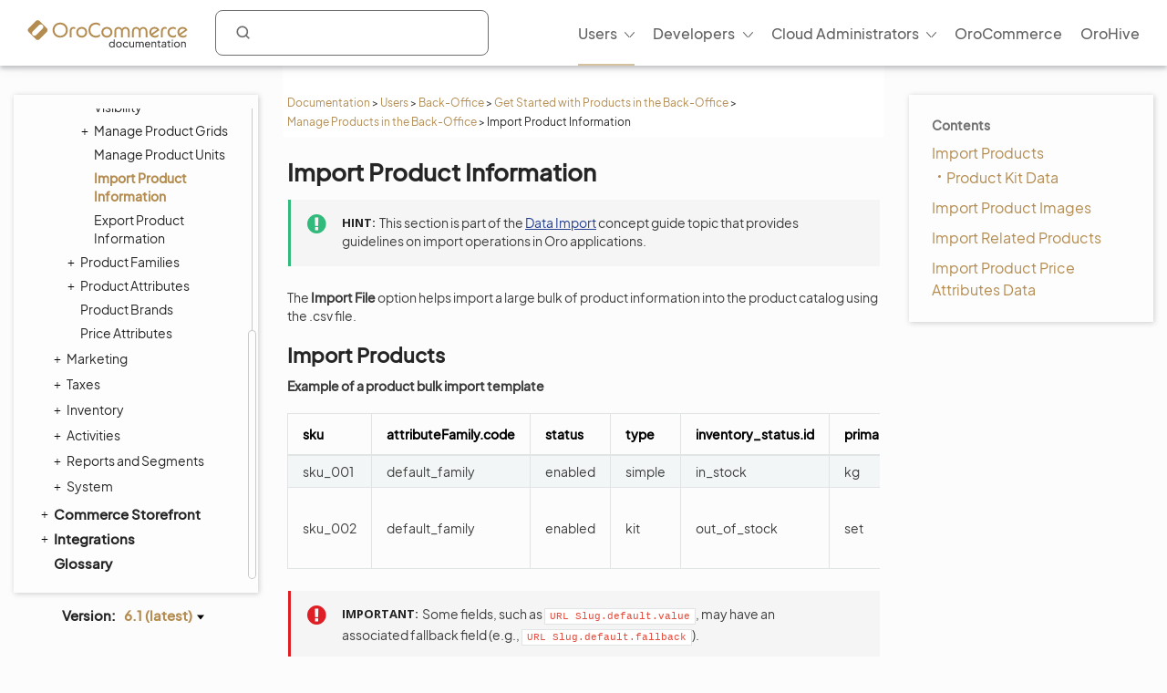

--- FILE ---
content_type: text/html; charset=utf-8
request_url: https://doc.oroinc.com/user/back-office/products/products/import-products/
body_size: 15744
content:









<!DOCTYPE html>
<html class="no-js" lang="en" >
<head>
  <meta charset="utf-8">
  <meta name="viewport" content="width=device-width, initial-scale=1" />

  <meta name="viewport" content="width=device-width, initial-scale=1.0">
  <meta property="og:title" content="Import Product Information - OroCommerce, OroCRM and OroPlatform Documentation"/>
  <meta property="og:type" content="website" />
  
      <meta property="og:image" content="https://doc.oroinc.com/_static/images/Oroinc.png" />
      <meta property="og:url" content="https://doc.oroinc.com/user/back-office/products/products/import-products/"/>
  
  <meta property="og:site_name" content="Oro Documentation" />
  <meta property="og:description" content="Find everything you need to use and develop your OroCommerce, OroCRM, and OroPlatform application"/>
  <meta name="twitter:card" content="summary" />
  
  
      <meta name="docsearch:version" content="6.1" />
  
  
  <title>Import Product Information - OroCommerce, OroCRM and OroPlatform Documentation</title>
  

  
  
    <link rel="shortcut icon" href="../../../../../_static/favicon.ico"/>
  
  
  
    <link rel="canonical" href="https://doc.oroinc.com/user/back-office/products/products/import-products/"/>
  

  
  <script type="text/javascript" src="../../../../../_static/js/modernizr.min.js?1768341495.9860916"></script>
  
    
      <script type="text/javascript" id="documentation_options" data-url_root="../../../../../" src="../../../../../_static/documentation_options.js"></script>
        <script src="../../../../../_static/jquery.js?v=5d32c60e"></script>
        <script src="../../../../../_static/_sphinx_javascript_frameworks_compat.js?v=2cd50e6c"></script>
        <script src="../../../../../_static/documentation_options.js?v=f7d25617"></script>
        <script src="../../../../../_static/doctools.js?v=9a2dae69"></script>
        <script src="../../../../../_static/sphinx_highlight.js?v=dc90522c"></script>
        <script src="../../../../../_static/clipboard.min.js?v=a7894cd8"></script>
        <script src="../../../../../_static/copybutton.js?v=f281be69"></script>
    
    <script type="text/javascript" src="../../../../../_static/js/theme.js?1768341495.9860916"></script>

    

  
  <link href="https://fonts.googleapis.com/css?family=Open+Sans:300,400,600,700&display=swap" rel="stylesheet">
    <link rel="stylesheet" type="text/css" href="../../../../../_static/pygments.css?v=fa44fd50" />
    <link rel="stylesheet" type="text/css" href="../../../../../_static/css/theme.css?v=33214f34" />
    <link rel="stylesheet" type="text/css" href="../../../../../_static/copybutton.css?v=76b2166b" />
    <link rel="stylesheet" type="text/css" href="https://use.fontawesome.com/releases/v5.2.0/css/all.css" /><link rel="stylesheet" href="../../../../../_static/css/redesign.css?1768341495.9860916" type="text/css" />
  <link rel="stylesheet" href="../../../../../_static/css/layout.css?1768341495.9860916" type="text/css" />
  <link rel="stylesheet" href="../../../../../_static/css/algolia.css?1768341495.9860916" type="text/css" />
    <link rel="next" title="Export Product Information" href="../export-products/" />
    <link rel="prev" title="Manage Product Units in the Back-Office" href="../product-units/" /> 
  <link rel="stylesheet" href="https://cdn.jsdelivr.net/npm/docsearch.js@2/dist/cdn/docsearch.min.css" />
  <script type="text/javascript" src="../../../../../_static/js/jquery.scrollbar.min.js?1768341495.9860916"></script>
  <script type="text/javascript" src="../../../../../_static/js/layout.js?1768341495.9860916"></script>
  <script type="text/javascript" src="../../../../../_static/js/index.js?1768341495.9860916"></script>
  <script type="text/javascript" src="../../../../../_static/js/header.js?1768341495.9860916"></script>
  <script type="text/javascript" src="../../../../../_static/js/footer.js?1768341495.9860916"></script>

  <script type="text/javascript" id="algolia-search-js-extra">
    /* <![CDATA[ */
    var algolia_options = {"application_id":"2WFQ209OZ8","search_api_key":"297538082bc72c3ead3b0dc328d9b8ce","doc_search_application_id":"71PYJZ7X87","doc_search_api_key":"abe5d8979c997fda999bc4e9e7e9503f"};
    /* ]]> */
  </script>
</head>

<body class="wy-body-for-nav">
  <div id="page-container" class="hive header-redesign">
    <!-- Google Tag Manager (noscript) -->
<noscript><iframe src="https://www.googletagmanager.com/ns.html?id=GTM-W3M6GJ6"
                  height="0" width="0" style="display:none;visibility:hidden"></iframe></noscript>
<!-- End Google Tag Manager (noscript) -->
     
    























<!-- Header -->
<header id="header" class="header header-redesign">
    <nav class="header__nav redesign n-color" aria-label="mainnavheader">
        <div class="header__nav-global">
            <div class="header__nav-menu header__nav-menu_product">
                menu </div>

            <a href="https://doc.oroinc.com/" class="header__logo header__logo-product n-logo"
               title="Oro Documentation: Find everything you need to use and develop your OroCommerce, OroCRM, and OroPlatform application">
                <img src="../../../../../_static/images/doc-logo.svg"
                     alt="Oro Documentation: Find everything you need to use and develop your OroCommerce, OroCRM, and OroPlatform application"
                     class="no-lazy lazyload"
                     src="[data-uri]"><noscript><img
                    src="../../../../../_static/images/doc-logo.svg"
                    alt="Oro Documentation: Find everything you need to use and develop your OroCommerce, OroCRM, and OroPlatform application"
                    class="no-lazy"></noscript>
            </a>
            <div class="search search-wrap" tabindex="0">
                <a class="search-button searchButtonAlgolia" accesskey="4"><i class="icon-search"></i></a>
                <div class="field-search form-inline" style="display: none;">
                    
<div id="searchbox" class="search">
    <form role="search" method="get" action="" data-hs-cf-bound="true">
        <div class="field-search2 form-inline2">
            <input type="submit" value="Search the site">
            <div class="ep-autosuggest-container">
                <input type="text" class="search-form" name="q" >
                <div class="ep-autosuggest">
                    <ul class="autosuggest-list" role="listbox"></ul>
                </div>
            </div>
        </div>
    </form>
</div>

<script src="https://cdn.jsdelivr.net/npm/docsearch.js@2/dist/cdn/docsearch.min.js"></script>


    

<script>
    docsearch({
        appId: '71PYJZ7X87',
        apiKey: '92194359ed33b2b76a70c7f8f305a8f0',
        indexName: 'oroinc',
        inputSelector: '#searchbox input[type=text]',
        algoliaOptions: { 'facetFilters': ["version:6.1"], hitsPerPage: 10 },
        debug: false
    });
</script>

<script type="text/javascript" src="../../../../../_static/js/searchbox.js?1768341495.9860916"></script>
                </div>
                <div class="algolia-search-results">
                    <div class="algolia-search-results__tabs">
                        <div class="algolia-search-results__category">
                            <div class="category-subtitle">Result in:</div>
                            <div id="refinements"></div>
                        </div>

                        <div class="algolia-search-results__content all-results js-active">
                            <div id="all-hits"></div>
                        </div>
                        <div class="docsearch">
                        </div>
                    </div>
                </div>
            </div>
            <div class="header__nav-product nav__site">
                <div class="header__nav-product_heading" tabindex="-1">
                    <div class="header__nav-product_item">
                        <div class="header__menu-left_closest">close</div>
                    </div>
                </div>
                <ul class="header__menu header__menu-redesign" id="main_site_menu" role="menubar" aria-label="Main Menu"
                    data-name="main-menu">
                    <li class="header__nav-product_back" tabindex="-1" role="none">
                        <a tabindex="-1" role="none" href="https://oroinc.com/">Back to Oro Inc</a>
                    </li>
                    <li class="header__menu-parent oro-menu-l1 js-menu-children header__menu-l1 level2 widget-bg-orange menu-item menu-item-type-custom menu-item-object-custom current-menu-ancestor"
                        role="none">
                        <a href=""
                           class="level2 widget-bg-orange menu-item menu-item-type-custom menu-item-object-custom header__menu-children js-menu-children-link"
                           aria-haspopup="true" aria-expanded="false" role="menuitem">Users<span
                                class="header__menu-desc"></span></a>
                        <div class="header__menu-wrapper">
                            <div class="header__menu-grid">
                                <ul class="header__menu-list" role="menu" aria-label="Second-level menu Users"
                                    data-name="second-level-menu-users">
                                    <li class="header__menu-list_desc level2-link  menu-item menu-item-type-custom menu-item-object-custom "
                                        role="none">
                                        <a href="/user/solution-architect/"
                                           class=" menu-item menu-item-type-custom menu-item-object-custom header__menu-link "
                                           role="menuitem">Solution Architecture<span class="header__menu-desc">Learn about the OroCommerce
                                            architecture, integration points, and the infrastructure to implement it.
                                        </span>
                                        </a>
                                    </li>
                                    <li class="header__menu-list_desc level2-link  menu-item menu-item-type-custom menu-item-object-custom"
                                        role="none">
                                        <a href="/user/concept-guides/"
                                           class=" menu-item menu-item-type-custom menu-item-object-custom header__menu-link "
                                           role="menuitem">Concept Guides<span class="header__menu-desc">Get contextual references to detailed
                                                        feature descriptions based on your business use case.
                                            </span></a>
                                    </li>
                                    <li class="header__menu-list_desc level2-link  menu-item menu-item-type-custom menu-item-object-custom"
                                        role="none">
                                        <a href="/user/back-office/"
                                           class=" menu-item menu-item-type-custom menu-item-object-custom header__menu-link current-menu-item"
                                           role="menuitem">Back-Office<span class="header__menu-desc">Explore the key features and learn to
                                                        automate workflows, create reporting and much more.
                                            </span></a>
                                    </li>
                                    <li class="header__menu-list_desc level2-link  menu-item menu-item-type-custom menu-item-object-custom "
                                        role="none">
                                        <a href="/user/storefront/"
                                           class=" menu-item menu-item-type-custom menu-item-object-custom header__menu-link "
                                           role="menuitem">Commerce Storefront<span class="header__menu-desc">Introduction to OroCommerce default
                                                        storefront navigation, interaction, and browsing.</span></a>
                                    </li>
                                    <li class="header__menu-list_desc level2-link  menu-item menu-item-type-custom menu-item-object-custom "
                                        role="none">
                                        <a href="/user/integrations/"
                                           class=" menu-item menu-item-type-custom menu-item-object-custom header__menu-link "
                                           role="menuitem">Integrations<span class="header__menu-desc">Explore OroCommerce's pre-built and
                                                        custom integration options.
                                        </span>
                                        </a>
                                    </li>
                                    <li class="header__menu-list_desc level2-link  menu-item menu-item-type-custom menu-item-object-custom "
                                        role="none">
                                        <a href="/user/glossary/"
                                           class=" menu-item menu-item-type-custom menu-item-object-custom header__menu-link "
                                           role="menuitem">Glossary<span class="header__menu-desc">Navigate OroCommerce terms easily with
                                                        our comprehensive glossary guide.
                                        </span>
                                        </a>
                                    </li>
                                </ul>
                                <div class="header__menu-item banner">
                                    <div class="header__banner-content">
                                        <div class="header__menu-title_btn "> Up for a challenge? Validate your skills
                                            and earn the Oro Certificate! </div>
                                        <div class="header__menu-subtitle_btn"></div>
                                    </div>
                                    <ul class="header__menu-list">
                                        <li class="header__menu-btn">
                                            <a href="https://hive.oroinc.com/certifications/"
                                               class="widget5 menu-item menu-item-type-custom menu-item-object-custom header__menu-link"
                                               role="button">Learn More</a>
                                        </li>
                                    </ul>
                                </div>
                            </div>
                        </div>
                    </li>
                    <li class="header__menu-parent oro-menu-l1 js-menu-children header__menu-l1 level2 widget-bg-orange menu-item menu-item-type-custom menu-item-object-custom "
                        role="none">
                        <a href=""
                           class="level2 widget-bg-orange menu-item menu-item-type-custom menu-item-object-custom header__menu-children js-menu-children-link"
                           aria-haspopup="true" aria-expanded="false" role="menuitem">Developers<span
                                class="header__menu-desc"></span></a>
                        <div class="header__menu-wrapper">
                            <div class="header__menu-grid">
                                <ul class="header__menu-list" role="menu" aria-label="Second-level menu Developers"
                                    data-name="second-level-menu-developers">
                                    <li class="header__menu-list_desc level2-link  menu-item menu-item-type-custom menu-item-object-custom "
                                        role="none">
                                        <a href="/backend/"
                                           class=" menu-item menu-item-type-custom menu-item-object-custom header__menu-link "
                                           role="menuitem">Backend Developer Guide<span class="header__menu-desc">Comprehensive documentation on
                                                        installing, customizing, and maintaining Oro applications
                                                        efficiently.
                                            </span></a>
                                    </li>
                                    <li class="header__menu-list_desc level2-link  menu-item menu-item-type-custom menu-item-object-custom "
                                        role="none">
                                        <a href="/frontend/"
                                           class=" menu-item menu-item-type-custom menu-item-object-custom header__menu-link "
                                           role="menuitem">Frontend Developer Guide<span class="header__menu-desc">Learn to efficiently customize Oro
                                                        apps appearance both on the Storefront and in the
                                                        Back-office.
                                            </span></a>
                                    </li>
                                    <li class="header__menu-list_desc level2-link  menu-item menu-item-type-custom menu-item-object-custom "
                                        role="none">
                                        <a href="/bundles/"
                                           class=" menu-item menu-item-type-custom menu-item-object-custom header__menu-link "
                                           role="menuitem">Oro Bundles & Components<span class="header__menu-desc">Explore Oro Config Component and core
                                                        bundle implementation for non-standard
                                                        customizations.</span></a>
                                    </li>
                                    <li class="header__menu-list_desc level2-link  menu-item menu-item-type-custom menu-item-object-custom "
                                        role="none">
                                        <a href="/api/"
                                           class=" menu-item menu-item-type-custom menu-item-object-custom header__menu-link "
                                           role="menuitem">Web Services API Guide<span class="header__menu-desc">Integrate Oro functionality into
                                                        third-party systems with REST API guide.
                                        </span>
                                        </a>
                                    </li>
                                    <li class="header__menu-list_desc level2-link  menu-item menu-item-type-custom menu-item-object-custom "
                                        role="none">
                                        <a href="/community/"
                                           class=" menu-item menu-item-type-custom menu-item-object-custom header__menu-link "
                                           role="menuitem">Community Guide<span class="header__menu-desc">Learn about the best ways to
                                                        contribute to Oro applications, and engage with the Oro
                                                        community.
                                        </span>
                                        </a>
                                    </li>
                                </ul>
                                <div class="header__menu-item banner">
                                    <div class="header__banner-content">
                                        <div class="header__menu-title_btn "> Up for a challenge? Validate your skills
                                            and earn the Oro Certificate! </div>
                                        <div class="header__menu-subtitle_btn"></div>
                                    </div>
                                    <ul class="header__menu-list">
                                        <li class="header__menu-btn">
                                            <a href="https://hive.oroinc.com/certifications/"
                                               class="widget5 menu-item menu-item-type-custom menu-item-object-custom header__menu-link"
                                               role="button">Learn More</a>
                                        </li>
                                    </ul>
                                </div>
                            </div>
                        </div>
                    </li>
                    <li class="header__menu-parent oro-menu-l1 js-menu-children header__menu-l1 level2 widget-bg-orange menu-item menu-item-type-custom menu-item-object-custom "
                        role="none">
                        <a href=""
                           class="level2 widget-bg-orange menu-item menu-item-type-custom menu-item-object-custom header__menu-children js-menu-children-link"
                           aria-haspopup="true" aria-expanded="false" role="menuitem">Cloud Administrators<span
                                class="header__menu-desc"></span></a>
                        <div class="header__menu-wrapper">
                            <div class="header__menu-grid">
                                <ul class="header__menu-list" role="menu" aria-label="Second-level menu Cloud Administrators"
                                    data-name="second-level-menu-cloud">
                                    <li class="header__menu-list_desc level2-link  menu-item menu-item-type-custom menu-item-object-custom "
                                        role="none">
                                        <a href="/cloud/architecture/"
                                           class=" menu-item menu-item-type-custom menu-item-object-custom header__menu-link "
                                           role="menuitem">Architecture<span class="header__menu-desc">Uncover OroCloud's architecture with
                                                        illustrative diagrams for deeper understanding.
                                            </span></a>
                                    </li>
                                    <li class="header__menu-list_desc level2-link  menu-item menu-item-type-custom menu-item-object-custom "
                                        role="none">
                                        <a href="/cloud/environments/"
                                           class=" menu-item menu-item-type-custom menu-item-object-custom header__menu-link "
                                           role="menuitem">Environment Types<span class="header__menu-desc">Understand OroCommerce environment
                                                        types for tailored deployment options and configurations.
                                            </span></a>
                                    </li>
                                    <li class="header__menu-list_desc level2-link  menu-item menu-item-type-custom menu-item-object-custom  "
                                        role="none">
                                        <a href="/cloud/security/"
                                           class=" menu-item menu-item-type-custom menu-item-object-custom header__menu-link "
                                           role="menuitem">Security<span class="header__menu-desc">Discover OroCloud network diagram and
                                                        Oro's comprehensive security protocols.</span></a>
                                    </li>
                                    <li class="header__menu-list_desc level2-link  menu-item menu-item-type-custom menu-item-object-custom "
                                        role="none">
                                        <a href="/cloud/monitoring/"
                                           class=" menu-item menu-item-type-custom menu-item-object-custom header__menu-link "
                                           role="menuitem">Monitoring<span class="header__menu-desc">Ensure service continuity and
                                                        proactive resource management with OroCloud monitoring
                                                        tools.
                                        </span>
                                        </a>
                                    </li>
                                    <li class="header__menu-list_desc level2-link  menu-item menu-item-type-custom menu-item-object-custom "
                                        role="none">
                                        <a href="/cloud/onboarding/"
                                           class=" menu-item menu-item-type-custom menu-item-object-custom header__menu-link "
                                           role="menuitem">Onboarding<span class="header__menu-desc">Streamline your Oro application
                                                        deployment with our comprehensive onboarding process
                                                        guide.
                                        </span>
                                        </a>
                                    </li>
                                    <li class="header__menu-list_desc level2-link  menu-item menu-item-type-custom menu-item-object-custom "
                                        role="none">
                                        <a href="/cloud/connect-vpn/"
                                           class=" menu-item menu-item-type-custom menu-item-object-custom header__menu-link "
                                           role="menuitem">VPN Connection<span class="header__menu-desc">Learn how to connect OroCloud VPN
                                                        across different operating systems.
                                        </span>
                                        </a>
                                    </li>
                                    <li class="header__menu-list_desc level2-link  menu-item menu-item-type-custom menu-item-object-custom "
                                        role="none">
                                        <a href="/cloud/maintenance/"
                                           class=" menu-item menu-item-type-custom menu-item-object-custom header__menu-link "
                                           role="menuitem">Maintenance<span class="header__menu-desc">Explore the tools to manage
                                                        maintenance tasks within your OroCloud environment.
                                        </span>
                                        </a>
                                    </li>
                                    <li class="header__menu-list_desc level2-link  menu-item menu-item-type-custom menu-item-object-custom "
                                        role="none">
                                        <a href="/cloud/support/"
                                           class=" menu-item menu-item-type-custom menu-item-object-custom header__menu-link "
                                           role="menuitem">Support<span class="header__menu-desc">Discover Oro's support process for Oro
                                                        authorized partners and Enterprise customers.
                                        </span>
                                        </a>
                                    </li>
                                </ul>
                                <div class="header__menu-item banner">
                                    <div class="header__banner-content">
                                        <div class="header__menu-title_btn "> Up for a challenge? Validate your skills
                                            and earn the Oro Certificate! </div>
                                        <div class="header__menu-subtitle_btn"></div>
                                    </div>
                                    <ul class="header__menu-list">
                                        <li class="header__menu-btn">
                                            <a href="https://hive.oroinc.com/certifications/"
                                               class="widget5 menu-item menu-item-type-custom menu-item-object-custom header__menu-link"
                                               role="button">Learn More</a>
                                        </li>
                                    </ul>
                                </div>
                            </div>
                        </div>
                    </li>
                    <li class="header__menu-l1 oro-menu-l1  menu-item menu-item-type-custom menu-item-object-custom"
                        role="none">
                        <a href="https://oroinc.com/b2b-ecommerce/"
                           class=" menu-item menu-item-type-custom menu-item-object-custom header__menu-children"
                           role="menuitem">OroCommerce<span class="header__menu-desc"></span></a>
                    </li>
                    <li class="header__menu-l1 oro-menu-l1  menu-item menu-item-type-custom menu-item-object-custom"
                        role="none">
                        <a href="https://hive.oroinc.com/"
                           class=" menu-item menu-item-type-custom menu-item-object-custom header__menu-children"
                           role="menuitem">OroHive<span class="header__menu-desc"></span></a>
                    </li>
                </ul>
                <div class="header_nav-breadcrumbs_box"></div>
            </div>
        </div>
    </nav>
</header>
<!-- end Header -->
    <div class="content-container">
      <div class="breadcrumbs-container">
        















<nav role="navigation" class="breadcrumbs" aria-label="breadcrumbs navigation">

  <ul class="wy-breadcrumbs">
    
      <li><a href="../../../../../">Documentation</a> <span class="sep" aria-hidden="true">></span></li>
        
        
        

        
        
            
        
            
        
            
        
            
        
        
        
          <li><a href="../../../../">Users</a> <span class="sep" aria-hidden="true">></span></li>
        
          <li><a href="../../../">Back-Office</a> <span class="sep" aria-hidden="true">></span></li>
        
          <li><a href="../../">Get Started with Products in the Back-Office</a> <span class="sep" aria-hidden="true">></span></li>
        
          <li><a href="../">Manage Products in the Back-Office</a> <span class="sep" aria-hidden="true">></span></li>
        
      <li>Import Product Information</li>
    
  </ul>

  
</nav>
      </div>

      <div class="three-columns-layout">
        
        <aside class="sidebar left-sidebar">
          <div class="aside-holder sticky-block">
            <div class="sidebar-holder nav-box">
              <div class="scrollbar-outer">
                <nav class="nav-side">
                  <div class="">
                    
                    <div class="wy-menu wy-menu-vertical" data-spy="affix" role="navigation" aria-label="main navigation">
                      
                        
                        
                          <ul class="current">
<li class="toctree-l1 current"><a class="reference internal" href="../../../../">User Documentation</a><ul class="current">
<li class="toctree-l2"><a class="reference internal" href="../../../../solution-architect/">Solution Architecture</a><ul>
<li class="toctree-l3"><a class="reference internal" href="../../../../solution-architect/concepts/">Concepts</a></li>
<li class="toctree-l3"><a class="reference internal" href="../../../../solution-architect/integration-points/">Integration Points</a></li>
<li class="toctree-l3"><a class="reference internal" href="../../../../solution-architect/cloud-infrastructure/">Cloud and Infrastructure</a></li>
</ul>
</li>
<li class="toctree-l2"><a class="reference internal" href="../../../../concept-guides/">Concept Guides</a><ul>
<li class="toctree-l3"><a class="reference internal" href="../../../../concept-guides/business-models/"> Business Models</a><ul>
<li class="toctree-l4"><a class="reference internal" href="../../../../concept-guides/business-models/marketplace/">Marketplace</a></li>
<li class="toctree-l4"><a class="reference internal" href="../../../../concept-guides/business-models/b2c/">B2C Website</a></li>
<li class="toctree-l4"><a class="reference internal" href="../../../../concept-guides/business-models/websites/">Multiple Websites</a></li>
</ul>
</li>
<li class="toctree-l3"><a class="reference internal" href="../../../../concept-guides/catalog-promotions/"> Catalog and Promotions</a><ul>
<li class="toctree-l4"><a class="reference internal" href="../../../../concept-guides/catalog-promotions/master-catalog/">Master Catalog Management</a></li>
<li class="toctree-l4"><a class="reference internal" href="../../../../concept-guides/catalog-promotions/inventory/">Inventory and Warehouse Management</a></li>
<li class="toctree-l4"><a class="reference internal" href="../../../../concept-guides/catalog-promotions/product-management/">Product Management</a><ul>
<li class="toctree-l5"><a class="reference internal" href="../../../../concept-guides/catalog-promotions/product-management/kits-concept/">Product Kits</a></li>
</ul>
</li>
<li class="toctree-l4"><a class="reference internal" href="../../../../concept-guides/catalog-promotions/pricing/">Price Management</a></li>
<li class="toctree-l4"><a class="reference internal" href="../../../../concept-guides/catalog-promotions/promotions/">Promotion Management</a></li>
<li class="toctree-l4"><a class="reference internal" href="../../../../concept-guides/catalog-promotions/search/">Search Functions</a></li>
</ul>
</li>
<li class="toctree-l3"><a class="reference internal" href="../../../../concept-guides/content-management/"> Content Management</a><ul>
<li class="toctree-l4"><a class="reference internal" href="../../../../concept-guides/content-management/web-catalog/">Web Catalog</a></li>
<li class="toctree-l4"><a class="reference internal" href="../../../../concept-guides/content-management/landing-page/">Landing Page</a></li>
<li class="toctree-l4"><a class="reference internal" href="../../../../concept-guides/content-management/content-blocks/">Content Blocks</a></li>
<li class="toctree-l4"><a class="reference internal" href="../../../../concept-guides/content-management/content-widgets/">Content Widgets</a></li>
<li class="toctree-l4"><a class="reference internal" href="../../../../concept-guides/content-management/wysiwyg/">WYSIWYG Editor</a></li>
</ul>
</li>
<li class="toctree-l3"><a class="reference internal" href="../../../../concept-guides/customers-sales/"> Customers and Sales</a><ul>
<li class="toctree-l4"><a class="reference internal" href="../../../../concept-guides/customers-sales/customers/">Customer Management</a></li>
<li class="toctree-l4"><a class="reference internal" href="../../../../concept-guides/customers-sales/rfq-quotes/">RFQ and Quote Management</a></li>
<li class="toctree-l4"><a class="reference internal" href="../../../../concept-guides/customers-sales/orders/">Order Management</a></li>
</ul>
</li>
<li class="toctree-l3"><a class="reference internal" href="../../../../concept-guides/administration/"> Administration</a><ul>
<li class="toctree-l4"><a class="reference internal" href="../../../../concept-guides/administration/localization/">Localization and Translation</a><ul>
<li class="toctree-l5"><a class="reference internal" href="../../../../concept-guides/administration/localization/content-translation/">Translate Content</a></li>
<li class="toctree-l5"><a class="reference internal" href="../../../../concept-guides/administration/localization/label-translation/">Translate Product Attribute Options</a></li>
<li class="toctree-l5"><a class="reference internal" href="../../../../concept-guides/administration/localization/messages-translation/">Translate Labels, Options, and Messages</a></li>
</ul>
</li>
<li class="toctree-l4"><a class="reference internal" href="../../../../concept-guides/administration/customer-permissions/">Customer Permissions</a></li>
<li class="toctree-l4"><a class="reference internal" href="../../../../concept-guides/administration/guests/">Guest Functions</a></li>
<li class="toctree-l4"><a class="reference internal" href="../../../../concept-guides/administration/payment-configuration/">Payment Configuration</a></li>
<li class="toctree-l4"><a class="reference internal" href="../../../../concept-guides/administration/shipping-configuration/">Shipping Configuration</a></li>
<li class="toctree-l4"><a class="reference internal" href="../../../../concept-guides/administration/taxes/">Tax Management</a></li>
<li class="toctree-l4"><a class="reference internal" href="../../../../concept-guides/administration/menus/">Storefront and Back-Office Menu Management</a></li>
<li class="toctree-l4"><a class="reference internal" href="../../../../concept-guides/administration/checkout/">Checkout Configuration</a></li>
<li class="toctree-l4"><a class="reference internal" href="../../../../concept-guides/administration/consents/">Consent Management</a><ul>
<li class="toctree-l5"><a class="reference internal" href="../../../../concept-guides/administration/consents/add-consent/">Add a Consent Landing Page to a Web Catalog</a></li>
<li class="toctree-l5"><a class="reference internal" href="../../../../concept-guides/administration/consents/localize-consents/">Localize Consents</a></li>
<li class="toctree-l5"><a class="reference internal" href="../../../../concept-guides/administration/consents/accepted-consents-report/">Reports with Accepted Consents</a></li>
</ul>
</li>
<li class="toctree-l4"><a class="reference internal" href="../../../../concept-guides/administration/data-import/">Data Import</a></li>
</ul>
</li>
<li class="toctree-l3"><a class="reference internal" href="../../../../concept-guides/ai/"> AI and Automation</a></li>
<li class="toctree-l3"><a class="reference internal" href="../../../../concept-guides/field-sales-app/"> Field Sales App</a></li>
</ul>
</li>
<li class="toctree-l2 current"><a class="reference internal" href="../../../">Back-Office</a><ul class="current">
<li class="toctree-l3"><a class="reference internal" href="../../../getting-started/">Getting Started</a><ul>
<li class="toctree-l4"><a class="reference internal" href="../../../getting-started/application-authentication/">Application Authentication</a><ul>
<li class="toctree-l5"><a class="reference internal" href="../../../getting-started/application-authentication/log-in-out/">Log In/Out</a></li>
<li class="toctree-l5"><a class="reference internal" href="../../../getting-started/application-authentication/restore-password/">Restore Password</a></li>
<li class="toctree-l5"><a class="reference internal" href="../../../getting-started/application-authentication/troubleshooting/">Troubleshoot Login Issues</a></li>
</ul>
</li>
<li class="toctree-l4"><a class="reference internal" href="../../../getting-started/user-menu/">User Menu</a><ul>
<li class="toctree-l5"><a class="reference internal" href="../../../getting-started/user-menu/my-user/">My User</a><ul>
<li class="toctree-l6"><a class="reference internal" href="../../../getting-started/user-menu/oauth/">Add OAuth Applications</a></li>
</ul>
</li>
<li class="toctree-l5"><a class="reference internal" href="../../../getting-started/user-menu/my-configuration/">My Configuration</a></li>
<li class="toctree-l5"><a class="reference internal" href="../../../getting-started/user-menu/my-emails/">My Emails</a></li>
<li class="toctree-l5"><a class="reference internal" href="../../../getting-started/user-menu/my-calendar/">My Calendar</a></li>
</ul>
</li>
<li class="toctree-l4"><a class="reference internal" href="../../../getting-started/navigation/">Navigation</a><ul>
<li class="toctree-l5"><a class="reference internal" href="../../../getting-started/navigation/navigation-basics/">Navigation Basics</a></li>
<li class="toctree-l5"><a class="reference internal" href="../../../getting-started/navigation/record-tables/">Record Tables (Grids)</a></li>
<li class="toctree-l5"><a class="reference internal" href="../../../getting-started/navigation/shortcuts/">Shortcuts</a></li>
<li class="toctree-l5"><a class="reference internal" href="../../../getting-started/navigation/org-selector/">Company Structure and Organization Selector</a></li>
<li class="toctree-l5"><a class="reference internal" href="../../../getting-started/navigation/pinbar/">Pinbar</a></li>
<li class="toctree-l5"><a class="reference internal" href="../../../getting-started/navigation/user-menu/">User Menu</a></li>
<li class="toctree-l5"><a class="reference internal" href="../../../getting-started/navigation/extended-menu/">Extended Menu</a></li>
<li class="toctree-l5"><a class="reference internal" href="../../../getting-started/navigation/sidebar-panel/">Sidebar Panel</a></li>
<li class="toctree-l5"><a class="reference internal" href="../../../getting-started/navigation/flash-notifications/">Flash Notifications</a></li>
<li class="toctree-l5"><a class="reference internal" href="../../../getting-started/navigation/dialog-windows/">Dialog Windows</a></li>
</ul>
</li>
<li class="toctree-l4"><a class="reference internal" href="../../../getting-started/information-management/">Information Management</a><ul>
<li class="toctree-l5"><a class="reference internal" href="../../../getting-started/information-management/create-record/">Create a Record</a></li>
<li class="toctree-l5"><a class="reference internal" href="../../../getting-started/information-management/manage-records/">Manage Records</a><ul>
<li class="toctree-l6"><a class="reference internal" href="../../../getting-started/information-management/manage-records/view/">View Records</a></li>
<li class="toctree-l6"><a class="reference internal" href="../../../getting-started/information-management/manage-records/edit/">Edit Records</a></li>
<li class="toctree-l6"><a class="reference internal" href="../../../getting-started/information-management/manage-records/delete/">Delete Records</a></li>
</ul>
</li>
<li class="toctree-l5"><a class="reference internal" href="../../../getting-started/information-management/import/">Import Records</a></li>
<li class="toctree-l5"><a class="reference internal" href="../../../getting-started/information-management/export/">Export Records</a></li>
<li class="toctree-l5"><a class="reference internal" href="../../../getting-started/information-management/notes/">Add Notes</a></li>
<li class="toctree-l5"><a class="reference internal" href="../../../getting-started/information-management/comments/">Create and View Comments</a></li>
<li class="toctree-l5"><a class="reference internal" href="../../../getting-started/information-management/attachments/">Add Attachments</a></li>
</ul>
</li>
<li class="toctree-l4"><a class="reference internal" href="../../../getting-started/accessibility/">E-Commerce Accessibility</a></li>
</ul>
</li>
<li class="toctree-l3"><a class="reference internal" href="../../../dashboards/">Dashboard</a><ul>
<li class="toctree-l4"><a class="reference internal" href="../../../dashboards/dashboards/">Dashboards</a></li>
<li class="toctree-l4"><a class="reference internal" href="../../../dashboards/widgets/">Widgets</a><ul>
<li class="toctree-l5"><a class="reference internal" href="../../../dashboards/widgets/leads-statistics/">Lead Statistics</a></li>
<li class="toctree-l5"><a class="reference internal" href="../../../dashboards/widgets/opportunity-statistics/">Opportunity Statistics</a></li>
<li class="toctree-l5"><a class="reference internal" href="../../../dashboards/widgets/average-lifetime-sales/">Average Lifetime Sales</a></li>
<li class="toctree-l5"><a class="reference internal" href="../../../dashboards/widgets/campaign-leads/">Campaign Leads</a></li>
<li class="toctree-l5"><a class="reference internal" href="../../../dashboards/widgets/campaigns-by-close-revenue/">Campaigns by Close Revenue</a></li>
<li class="toctree-l5"><a class="reference internal" href="../../../dashboards/widgets/forecast/">Forecast</a></li>
<li class="toctree-l5"><a class="reference internal" href="../../../dashboards/widgets/leads-list/">Leads List</a></li>
<li class="toctree-l5"><a class="reference internal" href="../../../dashboards/widgets/opportunities-by-lead-source/">Opportunities by Lead Source</a></li>
<li class="toctree-l5"><a class="reference internal" href="../../../dashboards/widgets/opportunities-by-status/">Opportunities by Status</a></li>
<li class="toctree-l5"><a class="reference internal" href="../../../dashboards/widgets/opportunities-list/">Opportunities List</a></li>
<li class="toctree-l5"><a class="reference internal" href="../../../dashboards/widgets/opportunity-generating-campaigns/">Opportunity Generating Campaigns</a></li>
<li class="toctree-l5"><a class="reference internal" href="../../../dashboards/widgets/quick-launchpad/">Quick Launchpad</a></li>
<li class="toctree-l5"><a class="reference internal" href="../../../dashboards/widgets/recent-calls/">Recent Calls</a></li>
<li class="toctree-l5"><a class="reference internal" href="../../../dashboards/widgets/recent-emails/">Recent Emails</a></li>
<li class="toctree-l5"><a class="reference internal" href="../../../dashboards/widgets/recently-accessed-accounts/">Recently Accessed Account</a></li>
<li class="toctree-l5"><a class="reference internal" href="../../../dashboards/widgets/recently-accessed-contacts/">Recently Accessed Contacts</a></li>
<li class="toctree-l5"><a class="reference internal" href="../../../dashboards/widgets/todays-calendar/">Today’s Calendar</a></li>
<li class="toctree-l5"><a class="reference internal" href="../../../dashboards/widgets/sales-orders-volume/">Sales Orders Volume</a></li>
<li class="toctree-l5"><a class="reference internal" href="../../../dashboards/widgets/sales-orders-number/">Sales Orders Number</a></li>
<li class="toctree-l5"><a class="reference internal" href="../../../dashboards/widgets/ai-smart-order/">AI Smart Order</a></li>
</ul>
</li>
</ul>
</li>
<li class="toctree-l3"><a class="reference internal" href="../../../customers/">Customers</a><ul>
<li class="toctree-l4"><a class="reference internal" href="../../../customers/accounts/">Accounts</a><ul>
<li class="toctree-l5"><a class="reference internal" href="../../../customers/accounts/create/">Create an Account</a></li>
<li class="toctree-l5"><a class="reference internal" href="../../../customers/accounts/manage/">Manage Accounts</a></li>
<li class="toctree-l5"><a class="reference internal" href="../../../customers/accounts/merge/">Merge Accounts</a></li>
<li class="toctree-l5"><a class="reference internal" href="../../../customers/accounts/import/">Import Accounts</a></li>
<li class="toctree-l5"><a class="reference internal" href="../../../customers/accounts/export/">Export Accounts</a></li>
</ul>
</li>
<li class="toctree-l4"><a class="reference internal" href="../../../customers/contacts/">Contacts</a><ul>
<li class="toctree-l5"><a class="reference internal" href="../../../customers/contacts/export-contacts/">Export Contacts</a></li>
<li class="toctree-l5"><a class="reference internal" href="../../../customers/contacts/import-contacts/">Import Contacts</a></li>
</ul>
</li>
<li class="toctree-l4"><a class="reference internal" href="../../../customers/customers/">Customers</a><ul>
<li class="toctree-l5"><a class="reference internal" href="../../../customers/customers/create/">Create a Customer</a></li>
<li class="toctree-l5"><a class="reference internal" href="../../../customers/customers/address-book/">Create an Address</a></li>
<li class="toctree-l5"><a class="reference internal" href="../../../customers/customers/export/">Export Customers</a></li>
<li class="toctree-l5"><a class="reference internal" href="../../../customers/customers/import/">Import Customers</a></li>
<li class="toctree-l5"><a class="reference internal" href="../../../customers/customers/customer-price-lists/">Configure Price List per Customer</a></li>
<li class="toctree-l5"><a class="reference internal" href="../../../customers/customers/customer-all-products-menus/">Add All Products Page to Storefront Menus per Customer</a></li>
<li class="toctree-l5"><a class="reference internal" href="../../../customers/customers/customer-frontend-menus/">Customize Storefront Menus per Customer</a></li>
<li class="toctree-l5"><a class="reference internal" href="../../../customers/customers/customer-configuration/">Configure Settings per Customer</a><ul>
<li class="toctree-l6"><a class="reference internal" href="../../../customers/customers/customer-configuration/system-configuration/website/customer-routing-settings/">Routing</a></li>
<li class="toctree-l6"><a class="reference internal" href="../../../customers/customers/customer-configuration/system-configuration/integrations/customer-ai-agent-setting/">AI Smart Agent</a></li>
<li class="toctree-l6"><a class="reference internal" href="../../../customers/customers/customer-configuration/commerce/inventory/customer-warehouse-settings/">Warehouses</a></li>
<li class="toctree-l6"><a class="reference internal" href="../../../customers/customers/customer-configuration/commerce/search/customer-search-settings/">Search History</a></li>
<li class="toctree-l6"><a class="reference internal" href="../../../customers/customers/customer-configuration/commerce/product/customer-product-settings/">Product Data Export</a></li>
<li class="toctree-l6"><a class="reference internal" href="../../../customers/customers/customer-configuration/commerce/sales/">Sales</a></li>
</ul>
</li>
</ul>
</li>
<li class="toctree-l4"><a class="reference internal" href="../../../customers/customer-groups/">Customer Groups</a><ul>
<li class="toctree-l5"><a class="reference internal" href="../../../customers/customer-groups/customer-group-price-lists/">Configure Price List per Customer Group</a></li>
<li class="toctree-l5"><a class="reference internal" href="../../../customers/customer-groups/customer-group-all-products-menus/">Add All Products Page to Storefront Menus per Customer Group</a></li>
<li class="toctree-l5"><a class="reference internal" href="../../../customers/customer-groups/customer-group-frontend-menus/">Customize Storefront Menus per Customer Group</a></li>
<li class="toctree-l5"><a class="reference internal" href="../../../customers/customer-groups/customer-group-configuration/">Configure Settings per Customer Group</a><ul>
<li class="toctree-l6"><a class="reference internal" href="../../../customers/customer-groups/customer-group-configuration/system-configuration/websites/customer-group-routing-settings/">Routing</a></li>
<li class="toctree-l6"><a class="reference internal" href="../../../customers/customer-groups/customer-group-configuration/system-configuration/integrations/customer-group-ai-agent/">AI Agent</a></li>
<li class="toctree-l6"><a class="reference internal" href="../../../customers/customer-groups/customer-group-configuration/commerce/inventory/customer-group-warehouse-settings/">Warehouses</a></li>
<li class="toctree-l6"><a class="reference internal" href="../../../customers/customer-groups/customer-group-configuration/commerce/search/customer-group-search-terms-settings/">Search History</a></li>
<li class="toctree-l6"><a class="reference internal" href="../../../customers/customer-groups/customer-group-configuration/commerce/product/customer-group-product-customer-settings/">Product Data Export</a></li>
<li class="toctree-l6"><a class="reference internal" href="../../../customers/customer-groups/customer-group-configuration/commerce/sales/">Sales</a></li>
</ul>
</li>
</ul>
</li>
<li class="toctree-l4"><a class="reference internal" href="../../../customers/customer-users/">Customer Users</a><ul>
<li class="toctree-l5"><a class="reference internal" href="../../../customers/customer-users/export/">Export Customer User Details</a></li>
<li class="toctree-l5"><a class="reference internal" href="../../../customers/customer-users/import/">Import Customer User Details</a></li>
</ul>
</li>
<li class="toctree-l4"><a class="reference internal" href="../../../customers/customer-user-roles/">Customer User Roles</a></li>
<li class="toctree-l4"><a class="reference internal" href="../../../customers/business-customers/">Business Customers</a><ul>
<li class="toctree-l5"><a class="reference internal" href="../../../customers/business-customers/export/">Export Business Customers</a></li>
<li class="toctree-l5"><a class="reference internal" href="../../../customers/business-customers/import/">Import Business Customers</a></li>
</ul>
</li>
<li class="toctree-l4"><a class="reference internal" href="../../../customers/login-attempts/">Customer User Login Attempts</a></li>
<li class="toctree-l4"><a class="reference internal" href="../../../customers/customer-user-oauth-app/">Customer User OAuth Applications</a></li>
</ul>
</li>
<li class="toctree-l3"><a class="reference internal" href="../../../sales/">Sales</a><ul>
<li class="toctree-l4"><a class="reference internal" href="../../../sales/leads/">Leads</a><ul>
<li class="toctree-l5"><a class="reference internal" href="../../../sales/leads/create/">Create a Lead</a></li>
<li class="toctree-l5"><a class="reference internal" href="../../../sales/leads/manage/">Manage Leads</a></li>
<li class="toctree-l5"><a class="reference internal" href="../../../sales/leads/qualify/">Qualify a Lead</a></li>
<li class="toctree-l5"><a class="reference internal" href="../../../sales/leads/import/">Import Leads</a></li>
<li class="toctree-l5"><a class="reference internal" href="../../../sales/leads/export/">Export Leads</a></li>
</ul>
</li>
<li class="toctree-l4"><a class="reference internal" href="../../../sales/opportunities/">Opportunities</a><ul>
<li class="toctree-l5"><a class="reference internal" href="../../../sales/opportunities/create/">Create an Opportunity</a></li>
<li class="toctree-l5"><a class="reference internal" href="../../../sales/opportunities/manage/">Manage Opportunities</a></li>
<li class="toctree-l5"><a class="reference internal" href="../../../sales/opportunities/import/">Import an Opportunity</a></li>
<li class="toctree-l5"><a class="reference internal" href="../../../sales/opportunities/export/">Export an Opportunity</a></li>
<li class="toctree-l5"><a class="reference internal" href="../../../sales/opportunities/flows/">Manage Opportunity Workflow</a></li>
<li class="toctree-l5"><a class="reference internal" href="../../../sales/opportunities/multi-currency/">Multi-Currency Opportunities</a></li>
</ul>
</li>
<li class="toctree-l4"><a class="reference internal" href="../../../sales/shopping-lists/">Shopping Lists</a></li>
<li class="toctree-l4"><a class="reference internal" href="../../../sales/rfq/">Request for Quote (RFQ)</a><ul>
<li class="toctree-l5"><a class="reference internal" href="../../../sales/rfq/rfq-details/">View a Request for Quote Details</a></li>
<li class="toctree-l5"><a class="reference internal" href="../../../sales/rfq/rfq-summary/">View Requests for Quote Summary</a></li>
<li class="toctree-l5"><a class="reference internal" href="../../../sales/rfq/manage/">Manage RFQs</a></li>
<li class="toctree-l5"><a class="reference internal" href="../../../sales/rfq/workflows/">Use RFQ Workflows</a></li>
</ul>
</li>
<li class="toctree-l4"><a class="reference internal" href="../../../sales/quotes/">Quotes</a><ul>
<li class="toctree-l5"><a class="reference internal" href="../../../sales/quotes/create/">Create a Quote</a><ul>
<li class="toctree-l6"><a class="reference internal" href="../../../sales/quotes/create/create-from-scratch/">Create a Quote From Scratch</a></li>
<li class="toctree-l6"><a class="reference internal" href="../../../sales/quotes/create/create-from-rfq/">Create a Quote on Customer Request</a></li>
</ul>
</li>
<li class="toctree-l5"><a class="reference internal" href="../../../sales/quotes/manage/">Manage Quotes</a></li>
<li class="toctree-l5"><a class="reference internal" href="../../../sales/quotes/guest-quote/">Send a Guest Quote</a></li>
<li class="toctree-l5"><a class="reference internal" href="../../../sales/quotes/flows/">Use Quotes Workflows</a><ul>
<li class="toctree-l6"><a class="reference internal" href="../../../sales/quotes/flows/steps-in-simple-quote-management/">Simple Quote Management: Steps and Transitions</a></li>
<li class="toctree-l6"><a class="reference internal" href="../../../sales/quotes/flows/steps-in-quote-management-with-approvals/">Quote Management with Approvals: Steps and Transitions</a></li>
<li class="toctree-l6"><a class="reference internal" href="../../../sales/quotes/flows/steps-in-quote-management-no-workflow/">Basic Quote Lifecycle Management (When Workflows Are Disabled)</a></li>
</ul>
</li>
<li class="toctree-l5"><a class="reference internal" href="../../../sales/quotes/shipping-method-for-quotes/">Assign a Shipping Method to a Quote</a></li>
</ul>
</li>
<li class="toctree-l4"><a class="reference internal" href="../../../sales/orders/">Orders</a><ul>
<li class="toctree-l5"><a class="reference internal" href="../../../sales/orders/create/">Create an Order</a></li>
<li class="toctree-l5"><a class="reference internal" href="../../../sales/orders/external-orders-import/">Import External Orders in JSON Format</a></li>
<li class="toctree-l5"><a class="reference internal" href="../../../sales/orders/view/">View Order Details</a></li>
<li class="toctree-l5"><a class="reference internal" href="../../../sales/orders/manage/">Manage Orders</a></li>
<li class="toctree-l5"><a class="reference internal" href="../../../sales/orders/control/">Move an Order Through Its Lifecycle</a></li>
<li class="toctree-l5"><a class="reference internal" href="../../../sales/orders/track-order/">Add a Shipping Tracking Number to the Order</a></li>
<li class="toctree-l5"><a class="reference internal" href="../../../sales/orders/statuses/">View Order Internal Statuses</a></li>
</ul>
</li>
<li class="toctree-l4"><a class="reference internal" href="../../../sales/invoices/">Invoices</a></li>
<li class="toctree-l4"><a class="reference internal" href="../../../sales/price-lists/">Price Lists</a><ul>
<li class="toctree-l5"><a class="reference internal" href="../../../sales/price-lists/create/">Create a Price List</a></li>
<li class="toctree-l5"><a class="reference internal" href="../../../sales/price-lists/duplicate/">Duplicate a Price List</a></li>
<li class="toctree-l5"><a class="reference internal" href="../../../sales/price-lists/export/">Export Prices from the Price List</a></li>
<li class="toctree-l5"><a class="reference internal" href="../../../sales/price-lists/import/">Import Prices Into the Price List</a></li>
<li class="toctree-l5"><a class="reference internal" href="../../../sales/price-lists/manual/">Add a Product Price Manually</a></li>
<li class="toctree-l5"><a class="reference internal" href="../../../sales/price-lists/auto/">Generate a Product Price Automatically</a></li>
<li class="toctree-l5"><a class="reference internal" href="../../../sales/price-lists/autocomplete/">Use Autocomplete</a></li>
<li class="toctree-l5"><a class="reference internal" href="../../../sales/price-lists/schedule/">Schedule Price Adjustments</a></li>
<li class="toctree-l5"><a class="reference internal" href="../../../sales/price-lists/multicurrency/">Manage Prices in Multiple Currencies</a></li>
</ul>
</li>
<li class="toctree-l4"><a class="reference internal" href="../../../sales/payment-terms/">Payment Terms</a></li>
<li class="toctree-l4"><a class="reference internal" href="../../../sales/sales-territories/">Sales Territories</a></li>
<li class="toctree-l4"><a class="reference internal" href="../../../sales/seller-registration-requests/">Seller Registration Requests</a></li>
<li class="toctree-l4"><a class="reference internal" href="../../../sales/prices-debug/">Price Calculation Details</a></li>
</ul>
</li>
<li class="toctree-l3 current"><a class="reference internal" href="../../">Products</a><ul class="current">
<li class="toctree-l4"><a class="reference internal" href="../../master-catalog/">Master Catalog</a><ul>
<li class="toctree-l5"><a class="reference internal" href="../../master-catalog/import-categories/">Import Master Catalog Categories Information</a></li>
<li class="toctree-l5"><a class="reference internal" href="../../master-catalog/export-categories/">Export Master Catalog Categories Information</a></li>
</ul>
</li>
<li class="toctree-l4 current"><a class="reference internal" href="../">Products</a><ul class="current">
<li class="toctree-l5"><a class="reference internal" href="../create-simple/">Create a Simple Product</a></li>
<li class="toctree-l5"><a class="reference internal" href="../create-complex/">Create a Configurable Product</a></li>
<li class="toctree-l5"><a class="reference internal" href="../create-kit/">Create a Product Kit</a></li>
<li class="toctree-l5"><a class="reference internal" href="../managing-product-visibility/">Manage Product Visibility</a></li>
<li class="toctree-l5"><a class="reference internal" href="../manage/">Manage Product Grids</a><ul>
<li class="toctree-l6"><a class="reference internal" href="../manage/view/">View Product Details</a></li>
<li class="toctree-l6"><a class="reference internal" href="../manage/edit/">Edit a Product</a></li>
<li class="toctree-l6"><a class="reference internal" href="../manage/view-product-prices/">Manage Product Pricing</a></li>
<li class="toctree-l6"><a class="reference internal" href="../manage/manage-inventory/">Manage Inventory</a></li>
</ul>
</li>
<li class="toctree-l5"><a class="reference internal" href="../product-units/">Manage Product Units</a></li>
<li class="toctree-l5 current"><a class="current reference internal" href="#">Import Product Information</a></li>
<li class="toctree-l5"><a class="reference internal" href="../export-products/">Export Product Information</a></li>
</ul>
</li>
<li class="toctree-l4"><a class="reference internal" href="../../product-families/">Product Families</a><ul>
<li class="toctree-l5"><a class="reference internal" href="../../product-families/create/">Create a New Product Family</a></li>
<li class="toctree-l5"><a class="reference internal" href="../../product-families/manage/">Manage Product Attributes in Product Families</a></li>
</ul>
</li>
<li class="toctree-l4"><a class="reference internal" href="../../product-attributes/">Product Attributes</a><ul>
<li class="toctree-l5"><a class="reference internal" href="../../product-attributes/import-product-attributes/">Import Product Attributes</a></li>
</ul>
</li>
<li class="toctree-l4"><a class="reference internal" href="../../product-brands/">Product Brands</a></li>
<li class="toctree-l4"><a class="reference internal" href="../../price-attributes/">Price Attributes</a></li>
</ul>
</li>
<li class="toctree-l3"><a class="reference internal" href="../../../marketing/">Marketing</a><ul>
<li class="toctree-l4"><a class="reference internal" href="../../../marketing/marketing-lists/">Marketing Lists</a></li>
<li class="toctree-l4"><a class="reference internal" href="../../../marketing/email-campaigns/">Email Campaigns</a><ul>
<li class="toctree-l5"><a class="reference internal" href="../../../marketing/email-campaigns/sending-email-campaign-via-mailchimp/">Send an Email Campaign via Mailchimp</a></li>
<li class="toctree-l5"><a class="reference internal" href="../../../marketing/email-campaigns/sending-email-campaign-via-dotdigital/">Send Email Campaign via Dotdigital</a></li>
<li class="toctree-l5"><a class="reference internal" href="../../../marketing/email-campaigns/dotdigital-data-fields-mappings/">Manage Dotdigital Data Fields and Mappings</a></li>
</ul>
</li>
<li class="toctree-l4"><a class="reference internal" href="../../../marketing/marketing-campaigns/">Marketing Campaigns</a></li>
<li class="toctree-l4"><a class="reference internal" href="../../../marketing/promotions/">Promotions</a><ul>
<li class="toctree-l5"><a class="reference internal" href="../../../marketing/promotions/promotions/">Promotions</a><ul>
<li class="toctree-l6"><a class="reference internal" href="../../../marketing/promotions/promotions/create/">Create Promotions</a></li>
<li class="toctree-l6"><a class="reference internal" href="../../../marketing/promotions/promotions/conditions/">Add Conditions to Promotions</a></li>
<li class="toctree-l6"><a class="reference internal" href="../../../marketing/promotions/promotions/expressions/">Add Expressions to Promotions</a></li>
<li class="toctree-l6"><a class="reference internal" href="../../../marketing/promotions/promotions/manage-discounts-in-orders/">Manage Discounts in Orders</a></li>
<li class="toctree-l6"><a class="reference internal" href="../../../marketing/promotions/promotions/price-calculation-sample/">Calculate Order Total in Promotions</a></li>
<li class="toctree-l6"><a class="reference internal" href="../../../marketing/promotions/promotions/faqs/">Review the FAQs</a></li>
</ul>
</li>
<li class="toctree-l5"><a class="reference internal" href="../../../marketing/promotions/coupons/">Coupons</a><ul>
<li class="toctree-l6"><a class="reference internal" href="../../../marketing/promotions/coupons/manage-coupons-in-orders/">Manage Coupons in Orders</a></li>
<li class="toctree-l6"><a class="reference internal" href="../../../marketing/promotions/coupons/sample-coupon/">Create a Sample Coupon</a></li>
<li class="toctree-l6"><a class="reference internal" href="../../../marketing/promotions/coupons/export-coupons/">Export Coupons</a></li>
<li class="toctree-l6"><a class="reference internal" href="../../../marketing/promotions/coupons/import-coupons/">Import Coupons</a></li>
</ul>
</li>
</ul>
</li>
<li class="toctree-l4"><a class="reference internal" href="../../../marketing/tracking-websites/">Tracking Websites</a></li>
<li class="toctree-l4"><a class="reference internal" href="../../../marketing/web-catalogs/">Web Catalogs</a><ul>
<li class="toctree-l5"><a class="reference internal" href="../../../marketing/web-catalogs/create/">Create a Web Catalog</a></li>
<li class="toctree-l5"><a class="reference internal" href="../../../marketing/web-catalogs/edit-content-tree/">Edit a Web Catalog Content Tree</a><ul>
<li class="toctree-l6"><a class="reference internal" href="../../../marketing/web-catalogs/edit-content-tree/first-level-menu/">Set Up the Homepage, First Level Menu, and Sub Menus</a></li>
<li class="toctree-l6"><a class="reference internal" href="../../../marketing/web-catalogs/edit-content-tree/content-variants/">Configure Content Variants for the Content Node</a></li>
<li class="toctree-l6"><a class="reference internal" href="../../../marketing/web-catalogs/edit-content-tree/visibility/">Customize Web Catalog Contents for Localization, Customer, Customer Group, or Website</a></li>
<li class="toctree-l6"><a class="reference internal" href="../../../marketing/web-catalogs/edit-content-tree/preview/">Preview Web Catalog</a></li>
</ul>
</li>
<li class="toctree-l5"><a class="reference internal" href="../../../marketing/web-catalogs/build-from-scratch/">Build a Custom Web Catalog From Scratch (Example)</a></li>
<li class="toctree-l5"><a class="reference internal" href="../../../marketing/web-catalogs/web-catalog-nav-tool-usecase/">Use Web Catalog Nodes as Root Nodes (Example)</a></li>
</ul>
</li>
<li class="toctree-l4"><a class="reference internal" href="../../../marketing/landing-pages/">Landing Pages</a></li>
<li class="toctree-l4"><a class="reference internal" href="../../../marketing/content-templates/">Content Templates</a></li>
<li class="toctree-l4"><a class="reference internal" href="../../../marketing/content-blocks/">Content Blocks</a></li>
<li class="toctree-l4"><a class="reference internal" href="../../../marketing/customer-login-pages/">Customer Login Pages</a></li>
<li class="toctree-l4"><a class="reference internal" href="../../../marketing/content-widgets/">Content Widgets</a></li>
<li class="toctree-l4"><a class="reference internal" href="../../../marketing/digital-assets/">Digital Assets</a></li>
<li class="toctree-l4"><a class="reference internal" href="../../../marketing/search/">Search</a></li>
</ul>
</li>
<li class="toctree-l3"><a class="reference internal" href="../../../taxes/">Taxes</a><ul>
<li class="toctree-l4"><a class="reference internal" href="../../../taxes/product-tax-codes/">Product Tax Codes</a><ul>
<li class="toctree-l5"><a class="reference internal" href="../../../taxes/product-tax-codes/create/">Create a Product Tax Code</a></li>
<li class="toctree-l5"><a class="reference internal" href="../../../taxes/product-tax-codes/view/">View Product Tax Code Details</a></li>
<li class="toctree-l5"><a class="reference internal" href="../../../taxes/product-tax-codes/link-a-tax-code-to-a-product/">Link a Tax Code to a Product</a></li>
</ul>
</li>
<li class="toctree-l4"><a class="reference internal" href="../../../taxes/customer-tax-codes/">Customer Tax Codes</a><ul>
<li class="toctree-l5"><a class="reference internal" href="../../../taxes/customer-tax-codes/create/">Create a Customer Tax Code</a></li>
<li class="toctree-l5"><a class="reference internal" href="../../../taxes/customer-tax-codes/view/">View Customer Tax Code Details</a></li>
<li class="toctree-l5"><a class="reference internal" href="../../../taxes/customer-tax-codes/link-a-tax-code-to-a-customer/">Link a Tax Code to a Customer or Customer Group</a></li>
</ul>
</li>
<li class="toctree-l4"><a class="reference internal" href="../../../taxes/taxes/">Taxes (Tax Rates)</a><ul>
<li class="toctree-l5"><a class="reference internal" href="../../../taxes/taxes/create/">Create a Tax Rate</a></li>
<li class="toctree-l5"><a class="reference internal" href="../../../taxes/taxes/viewlist/">View and Filter Tax Rates</a></li>
<li class="toctree-l5"><a class="reference internal" href="../../../taxes/taxes/export-tax-rates/">Export Tax Rates</a></li>
<li class="toctree-l5"><a class="reference internal" href="../../../taxes/taxes/import-tax-rates/">Import Taxes Rates</a></li>
</ul>
</li>
<li class="toctree-l4"><a class="reference internal" href="../../../taxes/tax-rules/">Tax Rules</a><ul>
<li class="toctree-l5"><a class="reference internal" href="../../../taxes/tax-rules/create/">Create a Tax Rule</a></li>
<li class="toctree-l5"><a class="reference internal" href="../../../taxes/tax-rules/viewlist/">View and Filter Tax Rules</a></li>
<li class="toctree-l5"><a class="reference internal" href="../../../taxes/tax-rules/export-tax-rules/">Export Tax Rules</a></li>
<li class="toctree-l5"><a class="reference internal" href="../../../taxes/tax-rules/import-tax-rules/">Import Tax Rules</a></li>
</ul>
</li>
<li class="toctree-l4"><a class="reference internal" href="../../../taxes/tax-jurisdictions/">Tax Jurisdictions</a><ul>
<li class="toctree-l5"><a class="reference internal" href="../../../taxes/tax-jurisdictions/create/">Create a Tax Jurisdiction</a></li>
<li class="toctree-l5"><a class="reference internal" href="../../../taxes/tax-jurisdictions/viewlist/">View and Filter Tax Jurisdictions</a></li>
</ul>
</li>
</ul>
</li>
<li class="toctree-l3"><a class="reference internal" href="../../../inventory/">Inventory</a><ul>
<li class="toctree-l4"><a class="reference internal" href="../../../inventory/create/">Warehouses</a></li>
<li class="toctree-l4"><a class="reference internal" href="../../../inventory/manage-levels/">Manage Inventory Levels</a></li>
<li class="toctree-l4"><a class="reference internal" href="../../../inventory/export/">Export Inventory Levels and Statuses</a></li>
<li class="toctree-l4"><a class="reference internal" href="../../../inventory/import/">Import Inventory Levels and Statuses</a></li>
</ul>
</li>
<li class="toctree-l3"><a class="reference internal" href="../../../activities/">Activities</a><ul>
<li class="toctree-l4"><a class="reference internal" href="../../../activities/conversations/">Conversations</a></li>
<li class="toctree-l4"><a class="reference internal" href="../../../activities/emails/">Emails</a><ul>
<li class="toctree-l5"><a class="reference internal" href="../../../activities/emails/oroconnector-google/">OroConnector Add-on for Google Workspace</a></li>
<li class="toctree-l5"><a class="reference internal" href="../../../activities/emails/oroconnector-microsoft/">OroConnector Add-in for Microsoft 365</a></li>
</ul>
</li>
<li class="toctree-l4"><a class="reference internal" href="../../../activities/tasks/">Tasks</a><ul>
<li class="toctree-l5"><a class="reference internal" href="../../../activities/tasks/create-tasks/">Create a Task</a></li>
<li class="toctree-l5"><a class="reference internal" href="../../../activities/tasks/manage-tasks/">Manage Tasks</a></li>
</ul>
</li>
<li class="toctree-l4"><a class="reference internal" href="../../../activities/calls/">Calls</a></li>
<li class="toctree-l4"><a class="reference internal" href="../../../activities/contact-requests/">Contact Requests</a></li>
<li class="toctree-l4"><a class="reference internal" href="../../../activities/cases/">Cases</a></li>
<li class="toctree-l4"><a class="reference internal" href="../../../activities/calendar-events/">Calendar Events</a><ul>
<li class="toctree-l5"><a class="reference internal" href="../../../activities/calendar-events/create-calendar-event/">Add a Calendar Event</a></li>
<li class="toctree-l5"><a class="reference internal" href="../../../activities/calendar-events/manage-calendar-event/">Manage Calendar Events</a></li>
</ul>
</li>
</ul>
</li>
<li class="toctree-l3"><a class="reference internal" href="../../../reports-segments/">Reports and Segments</a><ul>
<li class="toctree-l4"><a class="reference internal" href="../../../reports-segments/reports/">Reports</a><ul>
<li class="toctree-l5"><a class="reference internal" href="../../../reports-segments/reports/system-reports/">Use System Reports</a><ul>
<li class="toctree-l6"><a class="reference internal" href="../../../reports-segments/reports/accounts-reports/">Accounts Reports</a></li>
<li class="toctree-l6"><a class="reference internal" href="../../../reports-segments/reports/leads-reports/">Leads Reports</a></li>
<li class="toctree-l6"><a class="reference internal" href="../../../reports-segments/reports/opportunities-reports/">Opportunities Reports</a></li>
<li class="toctree-l6"><a class="reference internal" href="../../../reports-segments/reports/reports-bestselling/">Best Selling Products Report</a></li>
<li class="toctree-l6"><a class="reference internal" href="../../../reports-segments/reports/search-report/">Search (Terms) Report</a></li>
</ul>
</li>
<li class="toctree-l5"><a class="reference internal" href="../../../reports-segments/reports/custom-reports/">Use Custom Reports</a></li>
</ul>
</li>
<li class="toctree-l4"><a class="reference internal" href="../../../reports-segments/segments/">Segments</a></li>
<li class="toctree-l4"><a class="reference internal" href="../../../reports-segments/filters/">Filters</a></li>
</ul>
</li>
<li class="toctree-l3"><a class="reference internal" href="../../../system/">System</a><ul>
<li class="toctree-l4"><a class="reference internal" href="../../../system/configuration/">Configuration</a><ul>
<li class="toctree-l5"><a class="reference internal" href="../../../system/configuration/system/">System Configuration</a><ul>
<li class="toctree-l6"><a class="reference internal" href="../../../system/configuration/system/general-setup/">General Setup</a></li>
<li class="toctree-l6"><a class="reference internal" href="../../../system/configuration/system/integrations/">Integrations</a></li>
<li class="toctree-l6"><a class="reference internal" href="../../../system/configuration/system/websites/">Websites</a></li>
</ul>
</li>
<li class="toctree-l5"><a class="reference internal" href="../../../system/configuration/crm/">CRM Configuration</a><ul>
<li class="toctree-l6"><a class="reference internal" href="../../../system/configuration/crm/sales-pipeline/">Sales Pipeline</a></li>
</ul>
</li>
<li class="toctree-l5"><a class="reference internal" href="../../../system/configuration/commerce/">Commerce Configuration</a><ul>
<li class="toctree-l6"><a class="reference internal" href="../../../system/configuration/commerce/customer/">Customer</a></li>
<li class="toctree-l6"><a class="reference internal" href="../../../system/configuration/commerce/guests/">Guests</a></li>
<li class="toctree-l6"><a class="reference internal" href="../../../system/configuration/commerce/catalog/">Catalog</a></li>
<li class="toctree-l6"><a class="reference internal" href="../../../system/configuration/commerce/design/">Design</a></li>
<li class="toctree-l6"><a class="reference internal" href="../../../system/configuration/commerce/product/">Product</a></li>
<li class="toctree-l6"><a class="reference internal" href="../../../system/configuration/commerce/inventory/">Inventory</a></li>
<li class="toctree-l6"><a class="reference internal" href="../../../system/configuration/commerce/sales/">Sales</a></li>
<li class="toctree-l6"><a class="reference internal" href="../../../system/configuration/commerce/taxation/">Taxation</a></li>
<li class="toctree-l6"><a class="reference internal" href="../../../system/configuration/commerce/payment/">Payment</a></li>
<li class="toctree-l6"><a class="reference internal" href="../../../system/configuration/commerce/contacts/">Contacts</a></li>
<li class="toctree-l6"><a class="reference internal" href="../../../system/configuration/commerce/search/">Search</a></li>
<li class="toctree-l6"><a class="reference internal" href="../../../system/configuration/commerce/orders/">Orders</a></li>
<li class="toctree-l6"><a class="reference internal" href="../../../system/configuration/commerce/shipping/">Shipping</a></li>
<li class="toctree-l6"><a class="reference internal" href="../../../system/configuration/commerce/marketplace/">Marketplace</a></li>
</ul>
</li>
<li class="toctree-l5"><a class="reference internal" href="../../../system/configuration/marketing/">Marketing Configuration</a><ul>
<li class="toctree-l6"><a class="reference internal" href="../../../system/configuration/marketing/general-setup-marketing/">General Setup</a></li>
</ul>
</li>
<li class="toctree-l5"><a class="reference internal" href="../../../system/configuration/quick-search/">Configuration Quick Search</a></li>
</ul>
</li>
<li class="toctree-l4"><a class="reference internal" href="../../../system/user-management/">User Management</a><ul>
<li class="toctree-l5"><a class="reference internal" href="../../../system/user-management/users/">Users</a><ul>
<li class="toctree-l6"><a class="reference internal" href="../../../system/user-management/users/create/">Create a User</a></li>
<li class="toctree-l6"><a class="reference internal" href="../../../system/user-management/users/manage/">Manage Users</a></li>
<li class="toctree-l6"><a class="reference internal" href="../../../system/user-management/users/configuration/">Configure User System Settings</a></li>
</ul>
</li>
<li class="toctree-l5"><a class="reference internal" href="../../../system/user-management/roles/">Roles and Permissions</a><ul>
<li class="toctree-l6"><a class="reference internal" href="../../../system/user-management/roles/admin-capabilities/">Entity and System Capabilities</a></li>
<li class="toctree-l6"><a class="reference internal" href="../../../system/user-management/roles/create-manage-roles/">Configure User Roles</a></li>
<li class="toctree-l6"><a class="reference internal" href="../../../system/user-management/roles/field-level-acl/">Field Level Permissions</a></li>
</ul>
</li>
<li class="toctree-l5"><a class="reference internal" href="../../../system/user-management/groups/">User Groups</a></li>
<li class="toctree-l5"><a class="reference internal" href="../../../system/user-management/business-units/">Business Units</a></li>
<li class="toctree-l5"><a class="reference internal" href="../../../system/user-management/organizations/">Organizations</a><ul>
<li class="toctree-l6"><a class="reference internal" href="../../../system/user-management/organizations/create/">Create an Organization</a></li>
<li class="toctree-l6"><a class="reference internal" href="../../../system/user-management/organizations/manage/">Manage Organizations</a></li>
<li class="toctree-l6"><a class="reference internal" href="../../../system/user-management/organizations/organization-all-products-menus/">Add All Products Page to Storefront Menus per Organization</a></li>
<li class="toctree-l6"><a class="reference internal" href="../../../system/user-management/organizations/organization-frontend-menus/">Customize Menus per Organization</a></li>
<li class="toctree-l6"><a class="reference internal" href="../../../system/user-management/organizations/org-configuration/">Configure Organization System Settings</a></li>
<li class="toctree-l6"><a class="reference internal" href="../../../system/user-management/organizations/organization-types/">Organization Types</a></li>
</ul>
</li>
<li class="toctree-l5"><a class="reference internal" href="../../../system/user-management/login-attempts/">Login Attempts</a></li>
<li class="toctree-l5"><a class="reference internal" href="../../../system/user-management/oauth-app/">OAuth Applications</a></li>
</ul>
</li>
<li class="toctree-l4"><a class="reference internal" href="../../../system/theme-configuration/">Theme Configuration</a></li>
<li class="toctree-l4"><a class="reference internal" href="../../../system/contact-reasons/">Contact Reasons</a></li>
<li class="toctree-l4"><a class="reference internal" href="../../../system/contact-groups/">Contact Groups</a></li>
<li class="toctree-l4"><a class="reference internal" href="../../../system/emails/">Emails</a><ul>
<li class="toctree-l5"><a class="reference internal" href="../../../system/emails/email-templates/">Templates</a></li>
<li class="toctree-l5"><a class="reference internal" href="../../../system/emails/notification-rules/">Notification Rules</a></li>
</ul>
</li>
<li class="toctree-l4"><a class="reference internal" href="../../../system/integrations/">Integrations</a><ul>
<li class="toctree-l5"><a class="reference internal" href="../../../system/integrations/payment-integration/">Manage Integrations: Payment Method Integration</a><ul>
<li class="toctree-l6"><a class="reference internal" href="../../../system/integrations/payment-integration/check-money-order/">Check/Money Order Service</a></li>
<li class="toctree-l6"><a class="reference internal" href="../../../system/integrations/payment-integration/payment-terms/">Payment Terms</a></li>
<li class="toctree-l6"><a class="reference internal" href="../../../system/integrations/payment-integration/oropay/">OroPay</a></li>
<li class="toctree-l6"><a class="reference internal" href="../../../system/integrations/payment-integration/paypal-services/">PayPal Payment Services</a></li>
<li class="toctree-l6"><a class="reference internal" href="../../../system/integrations/payment-integration/apruve/">Apruve Payment Service</a></li>
<li class="toctree-l6"><a class="reference internal" href="../../../system/integrations/payment-integration/authorizenet/">Authorize.Net Payments Services</a></li>
<li class="toctree-l6"><a class="reference internal" href="../../../system/integrations/payment-integration/infinitepay/">InfinitePay Payment Service</a></li>
<li class="toctree-l6"><a class="reference internal" href="../../../system/integrations/payment-integration/ingenico/">Ingenico Payment Service</a></li>
<li class="toctree-l6"><a class="reference internal" href="../../../system/integrations/payment-integration/stripe/">Stripe</a></li>
<li class="toctree-l6"><a class="reference internal" href="../../../system/integrations/payment-integration/checkout/">Payments at Checkout</a></li>
</ul>
</li>
<li class="toctree-l5"><a class="reference internal" href="../../../system/integrations/shipping-integration/">Manage Integrations: Shipping Method Integration</a><ul>
<li class="toctree-l6"><a class="reference internal" href="../../../system/integrations/shipping-integration/flat-rate/">Flat Rate Shipping Integration</a></li>
<li class="toctree-l6"><a class="reference internal" href="../../../system/integrations/shipping-integration/fixed-shipping/">Fixed Product Shipping Cost Integration</a></li>
<li class="toctree-l6"><a class="reference internal" href="../../../system/integrations/shipping-integration/ups/">UPS Shipping Integration</a></li>
<li class="toctree-l6"><a class="reference internal" href="../../../system/integrations/shipping-integration/fedex/">FedEx Shipping Integration</a></li>
<li class="toctree-l6"><a class="reference internal" href="../../../system/integrations/shipping-integration/dpd/">DPD Shipping Integration</a></li>
</ul>
</li>
<li class="toctree-l5"><a class="reference internal" href="../../../system/integrations/ai/">AI Integrations</a></li>
<li class="toctree-l5"><a class="reference internal" href="../../../system/integrations/openid/">OpenId Connect</a></li>
<li class="toctree-l5"><a class="reference internal" href="../../../system/integrations/openapi-specifications/">OpenAPI Specifications</a></li>
<li class="toctree-l5"><a class="reference internal" href="../../../system/integrations/gtm/">Google Tag Manager Integration</a></li>
<li class="toctree-l5"><a class="reference internal" href="../../../system/integrations/dotdigital/">Dotdigital Integration</a><ul>
<li class="toctree-l6"><a class="reference internal" href="../../../system/integrations/dotdigital/dotdigital-configuration/">Configure Dotdigital Integration</a></li>
<li class="toctree-l6"><a class="reference internal" href="../../../system/integrations/dotdigital/dotdigital-single-sign-on/">Configure Single Sign-on</a></li>
</ul>
</li>
<li class="toctree-l5"><a class="reference internal" href="../../../system/integrations/mailchimp-integration/">Mailchimp Integration</a></li>
<li class="toctree-l5"><a class="reference internal" href="../../../system/integrations/zendesk-integration/">Zendesk Integration</a></li>
<li class="toctree-l5"><a class="reference internal" href="../../../system/integrations/ldap-integration/">LDAP Integration</a></li>
<li class="toctree-l5"><a class="reference internal" href="../../../system/integrations/embedded-forms/">Embedded Forms</a></li>
</ul>
</li>
<li class="toctree-l4"><a class="reference internal" href="../../../system/channels/">Channels</a></li>
<li class="toctree-l4"><a class="reference internal" href="../../../system/jobs/">Jobs</a></li>
<li class="toctree-l4"><a class="reference internal" href="../../../system/data-audit/">Data Audit</a></li>
<li class="toctree-l4"><a class="reference internal" href="../../../system/scheduled-tasks/">Scheduled Tasks</a></li>
<li class="toctree-l4"><a class="reference internal" href="../../../system/entities/">Entities</a><ul>
<li class="toctree-l5"><a class="reference internal" href="../../../system/entities/manage-entities/">Manage Entities</a></li>
<li class="toctree-l5"><a class="reference internal" href="../../../system/entities/entity-fields/">Create Entity Fields</a><ul>
<li class="toctree-l6"><a class="reference internal" href="../../../system/entities/entity-fields/entity-fields-basic-properties/">Basic Entity Field Properties</a></li>
<li class="toctree-l6"><a class="reference internal" href="../../../system/entities/entity-fields/entity-fields-advanced-properties/">Advanced Entity Field Properties</a></li>
<li class="toctree-l6"><a class="reference internal" href="../../../system/entities/entity-fields/entity-field-type-related-properties/">Type-Related Entity Field Properties</a></li>
<li class="toctree-l6"><a class="reference internal" href="../../../system/entities/entity-fields/create-entity-field-example/">Examples of Creating Custom Entity Fields</a></li>
</ul>
</li>
<li class="toctree-l5"><a class="reference internal" href="../../../system/entities/manage-entity-fields/">Manage Entity Fields</a></li>
</ul>
</li>
<li class="toctree-l4"><a class="reference internal" href="../../../system/tags-management/">Tags Management</a><ul>
<li class="toctree-l5"><a class="reference internal" href="../../../system/tags-management/tags/">Tags</a></li>
<li class="toctree-l5"><a class="reference internal" href="../../../system/tags-management/taxonomies/">Taxonomies</a></li>
</ul>
</li>
<li class="toctree-l4"><a class="reference internal" href="../../../system/menus/">Menus</a></li>
<li class="toctree-l4"><a class="reference internal" href="../../../system/frontend-menus/">Storefront Menus</a><ul>
<li class="toctree-l5"><a class="reference internal" href="../../../system/frontend-menus/edit-frontend-menu/">Change a Storefront Menu</a></li>
<li class="toctree-l5"><a class="reference internal" href="../../../system/frontend-menus/global-all-products-menus/">Add All Products Page to Storefront Menus Globally</a></li>
</ul>
</li>
<li class="toctree-l4"><a class="reference internal" href="../../../system/system-calendars/">System Calendars</a></li>
<li class="toctree-l4"><a class="reference internal" href="../../../system/shipping-rules/">Shipping Rules</a><ul>
<li class="toctree-l5"><a class="reference internal" href="../../../system/shipping-rules/expression-lang/">Expression Language for Shipping and Payment Rules</a></li>
</ul>
</li>
<li class="toctree-l4"><a class="reference internal" href="../../../system/payment-rules/">Payment Rules</a></li>
<li class="toctree-l4"><a class="reference internal" href="../../../system/workflows/">Workflows</a><ul>
<li class="toctree-l5"><a class="reference internal" href="../../../system/workflows/system-workflows/">System Workflows</a><ul>
<li class="toctree-l6"><a class="reference internal" href="../../../system/workflows/system-workflows/checkout/">Checkout Workflow</a></li>
<li class="toctree-l6"><a class="reference internal" href="../../../system/workflows/system-workflows/alternative-checkout/">Alternative Checkout Workflow</a></li>
<li class="toctree-l6"><a class="reference internal" href="../../../system/workflows/system-workflows/single-page-checkout-workflow/">Single Page Checkout Workflow</a></li>
<li class="toctree-l6"><a class="reference internal" href="../../../system/workflows/system-workflows/quote-flows-overview/">Quote Workflows</a></li>
<li class="toctree-l6"><a class="reference internal" href="../../../system/workflows/system-workflows/rfq-backoffice/">RFQ Management Flow Workflow</a></li>
<li class="toctree-l6"><a class="reference internal" href="../../../system/workflows/system-workflows/rfq-frontoffice/">RFQ Submission Flow Workflow</a></li>
<li class="toctree-l6"><a class="reference internal" href="../../../system/workflows/system-workflows/task-flow/">Task Flow</a></li>
<li class="toctree-l6"><a class="reference internal" href="../../../system/workflows/system-workflows/unqualified-lead/">Unqualified Sales Lead Workflow</a></li>
<li class="toctree-l6"><a class="reference internal" href="../../../system/workflows/system-workflows/contact-request-wf/">Contact Request Workflow</a></li>
<li class="toctree-l6"><a class="reference internal" href="../../../system/workflows/system-workflows/seller-registration-flow/">Seller Registration Request Workflow</a></li>
<li class="toctree-l6"><a class="reference internal" href="../../../system/workflows/system-workflows/seller-product-approval/">Seller Product Approval Workflow</a></li>
<li class="toctree-l6"><a class="reference internal" href="../../../system/workflows/system-workflows/conversations-workflow/">Conversations Workflow</a></li>
</ul>
</li>
<li class="toctree-l5"><a class="reference internal" href="../../../system/workflows/custom-workflows/">Custom Workflows</a></li>
<li class="toctree-l5"><a class="reference internal" href="../../../system/workflows/steps-transitions/">Workflow Steps, Transitions, and Attributes</a></li>
</ul>
</li>
<li class="toctree-l4"><a class="reference internal" href="../../../system/processes/">Processes</a></li>
<li class="toctree-l4"><a class="reference internal" href="../../../system/system-information/">System Information</a></li>
<li class="toctree-l4"><a class="reference internal" href="../../../system/consent-management/">Consent Management</a></li>
<li class="toctree-l4"><a class="reference internal" href="../../../system/websites/">Websites</a><ul>
<li class="toctree-l5"><a class="reference internal" href="../../../system/websites/web-configuration/">Configure Website System Settings</a><ul>
<li class="toctree-l6"><a class="reference internal" href="../../../system/websites/web-configuration/general-sys-config/">System Configuration</a></li>
<li class="toctree-l6"><a class="reference internal" href="../../../system/websites/web-configuration/commerce/">Commerce Configuration</a></li>
</ul>
</li>
<li class="toctree-l5"><a class="reference internal" href="../../../system/websites/create/">Create a Website</a></li>
<li class="toctree-l5"><a class="reference internal" href="../../../system/websites/manage/">Manage a Website</a></li>
<li class="toctree-l5"><a class="reference internal" href="../../../system/websites/configure-price-lists/">Configure Price Lists per Website</a></li>
<li class="toctree-l5"><a class="reference internal" href="../../../system/websites/website-all-products-menu/">Add All Products Page to Storefront Menus per Website</a></li>
<li class="toctree-l5"><a class="reference internal" href="../../../system/websites/website-frontend-menus/">Customize Storefront Menus per Website</a></li>
</ul>
</li>
<li class="toctree-l4"><a class="reference internal" href="../../../system/localization/">Localization</a><ul>
<li class="toctree-l5"><a class="reference internal" href="../../../system/localization/languages/">Languages</a></li>
<li class="toctree-l5"><a class="reference internal" href="../../../system/localization/translations/">Translations</a></li>
<li class="toctree-l5"><a class="reference internal" href="../../../system/localization/localizations/">Localizations</a></li>
</ul>
</li>
<li class="toctree-l4"><a class="reference internal" href="../../../system/alerts/">Alerts</a></li>
</ul>
</li>
</ul>
</li>
<li class="toctree-l2"><a class="reference internal" href="../../../../storefront/">Commerce Storefront</a><ul>
<li class="toctree-l3"><a class="reference internal" href="../../../../storefront/getting-started/">Navigation and UI</a><ul>
<li class="toctree-l4"><a class="reference internal" href="../../../../storefront/getting-started/general-layout/">General Layout</a></li>
<li class="toctree-l4"><a class="reference internal" href="../../../../storefront/getting-started/common-controls/">Common Controls</a></li>
</ul>
</li>
<li class="toctree-l3"><a class="reference internal" href="../../../../storefront/register/">Register and Log In</a><ul>
<li class="toctree-l4"><a class="reference internal" href="../../../../storefront/register/create-account/">Create Account</a></li>
<li class="toctree-l4"><a class="reference internal" href="../../../../storefront/register/sign-in/">Log In</a></li>
<li class="toctree-l4"><a class="reference internal" href="../../../../storefront/register/forgot-password/">Forgot Password</a></li>
</ul>
</li>
<li class="toctree-l3"><a class="reference internal" href="../../../../storefront/account/">My Account</a><ul>
<li class="toctree-l4"><a class="reference internal" href="../../../../storefront/account/dashboard/">Dashboard</a></li>
<li class="toctree-l4"><a class="reference internal" href="../../../../storefront/account/my-profile/">My Profile</a></li>
<li class="toctree-l4"><a class="reference internal" href="../../../../storefront/account/address-book/">Address Book</a></li>
<li class="toctree-l4"><a class="reference internal" href="../../../../storefront/account/users/">Users</a></li>
<li class="toctree-l4"><a class="reference internal" href="../../../../storefront/account/roles/">Roles</a></li>
<li class="toctree-l4"><a class="reference internal" href="../../../../storefront/account/shopping-lists/">Shopping Lists</a><ul>
<li class="toctree-l5"><a class="reference internal" href="../../../../storefront/account/shopping-lists/registered/">Shopping Lists for Registered Users</a></li>
<li class="toctree-l5"><a class="reference internal" href="../../../../storefront/account/shopping-lists/guests/">Shopping Lists for Guest Users</a></li>
</ul>
</li>
<li class="toctree-l4"><a class="reference internal" href="../../../../storefront/account/rfq/">Requests for Quote</a><ul>
<li class="toctree-l5"><a class="reference internal" href="../../../../storefront/account/rfq/registered/">Create an RFQ</a></li>
<li class="toctree-l5"><a class="reference internal" href="../../../../storefront/account/rfq/guests/">Create a Guest RFQ</a></li>
</ul>
</li>
<li class="toctree-l4"><a class="reference internal" href="../../../../storefront/account/order-history/">Order History</a></li>
<li class="toctree-l4"><a class="reference internal" href="../../../../storefront/account/previously-purchased/">Previously Purchased Products</a></li>
<li class="toctree-l4"><a class="reference internal" href="../../../../storefront/account/invoices/">Invoices</a></li>
<li class="toctree-l4"><a class="reference internal" href="../../../../storefront/account/quotes/">Quotes</a></li>
<li class="toctree-l4"><a class="reference internal" href="../../../../storefront/account/saved-search/">Saved Search</a></li>
<li class="toctree-l4"><a class="reference internal" href="../../../../storefront/account/cim/">Manage Payment Profiles (Authorize.Net Customer Profiles)</a></li>
</ul>
</li>
<li class="toctree-l3"><a class="reference internal" href="../../../../storefront/conversations/">Conversations</a></li>
<li class="toctree-l3"><a class="reference internal" href="../../../../storefront/orders/">Orders</a><ul>
<li class="toctree-l4"><a class="reference internal" href="../../../../storefront/orders/create/">Create an Order</a></li>
<li class="toctree-l4"><a class="reference internal" href="../../../../storefront/orders/matrix-form/">Order via Matrix Form</a></li>
<li class="toctree-l4"><a class="reference internal" href="../../../../storefront/orders/kits/">Order a Kit</a></li>
<li class="toctree-l4"><a class="reference internal" href="../../../../storefront/orders/reorder/">Re-Order Products</a></li>
</ul>
</li>
<li class="toctree-l3"><a class="reference internal" href="../../../../storefront/quotes/">Quotes</a><ul>
<li class="toctree-l4"><a class="reference internal" href="../../../../storefront/quotes/accept/">Accept a Quote</a></li>
<li class="toctree-l4"><a class="reference internal" href="../../../../storefront/quotes/guests/">Send Guest Quotes</a></li>
</ul>
</li>
<li class="toctree-l3"><a class="reference internal" href="../../../../storefront/quick-order-form/">Quick Order Form</a></li>
<li class="toctree-l3"><a class="reference internal" href="../../../../storefront/checkout/">Checkout</a><ul>
<li class="toctree-l4"><a class="reference internal" href="../../../../storefront/checkout/multi-page/">Multi Page Checkout</a></li>
<li class="toctree-l4"><a class="reference internal" href="../../../../storefront/checkout/single-page/">Single Page Checkout</a></li>
<li class="toctree-l4"><a class="reference internal" href="../../../../storefront/checkout/guest-checkout/">Guest Checkout</a></li>
<li class="toctree-l4"><a class="reference internal" href="../../../../storefront/checkout/checkout-promotions/">Promotions at Checkout</a></li>
</ul>
</li>
<li class="toctree-l3"><a class="reference internal" href="../../../../storefront/cookie-consent-banner/">Cookie Consent Banner</a></li>
</ul>
</li>
<li class="toctree-l2"><a class="reference internal" href="../../../../integrations/">Integrations</a><ul>
<li class="toctree-l3"><a class="reference internal" href="../../../../integrations/pre-built/">Pre-Built</a><ul>
<li class="toctree-l4"><a class="reference internal" href="../../../../integrations/pre-built/payment/">Payment Integrations</a><ul>
<li class="toctree-l5"><a class="reference internal" href="../../../../integrations/pre-built/payment/oropay/">OroPay</a></li>
<li class="toctree-l5"><a class="reference internal" href="../../../../integrations/pre-built/payment/stripe/">Stripe</a></li>
<li class="toctree-l5"><a class="reference internal" href="../../../../integrations/pre-built/payment/paypal-services/">Paypal</a></li>
<li class="toctree-l5"><a class="reference internal" href="../../../../integrations/pre-built/payment/authorize/">Authorize</a></li>
<li class="toctree-l5"><a class="reference internal" href="../../../../integrations/pre-built/payment/apruve/">Apruve</a></li>
<li class="toctree-l5"><a class="reference internal" href="../../../../integrations/pre-built/payment/cybersource/">CyberSource</a></li>
<li class="toctree-l5"><a class="reference internal" href="../../../../integrations/pre-built/payment/infinitepay/">InfinitePay</a></li>
<li class="toctree-l5"><a class="reference internal" href="../../../../integrations/pre-built/payment/ingenico/">Ingenico</a></li>
</ul>
</li>
<li class="toctree-l4"><a class="reference internal" href="../../../../integrations/pre-built/shipping/">Shipping Integrations</a><ul>
<li class="toctree-l5"><a class="reference internal" href="../../../../integrations/pre-built/shipping/dpd-service/">DPD</a></li>
<li class="toctree-l5"><a class="reference internal" href="../../../../integrations/pre-built/shipping/ups/">UPS</a></li>
<li class="toctree-l5"><a class="reference internal" href="../../../../integrations/pre-built/shipping/fedex/">Fedex</a></li>
</ul>
</li>
<li class="toctree-l4"><a class="reference internal" href="../../../../integrations/pre-built/erp/">ERP</a><ul>
<li class="toctree-l5"><a class="reference internal" href="../../../../integrations/pre-built/erp/sap/">SAP (B1 and ECC)</a></li>
<li class="toctree-l5"><a class="reference internal" href="../../../../integrations/pre-built/erp/epicor/">Epicor Prophet</a></li>
<li class="toctree-l5"><a class="reference internal" href="../../../../integrations/pre-built/erp/jd-edwards/">Oracle JD Edwards</a></li>
<li class="toctree-l5"><a class="reference internal" href="../../../../integrations/pre-built/erp/eclipse/">Eclipse</a></li>
<li class="toctree-l5"><a class="reference internal" href="../../../../integrations/pre-built/erp/mds/">MDS</a></li>
<li class="toctree-l5"><a class="reference internal" href="../../../../integrations/pre-built/erp/sage/">Sage X3</a></li>
</ul>
</li>
<li class="toctree-l4"><a class="reference internal" href="../../../../integrations/pre-built/marketing/">Marketing</a><ul>
<li class="toctree-l5"><a class="reference internal" href="../../../../integrations/pre-built/marketing/hubspot/">HubSpot</a></li>
<li class="toctree-l5"><a class="reference internal" href="../../../../integrations/pre-built/marketing/mailchimp/">Mailchimp</a></li>
<li class="toctree-l5"><a class="reference internal" href="../../../../integrations/pre-built/marketing/dotdigital/">Dotdigital</a></li>
<li class="toctree-l5"><a class="reference internal" href="../../../../integrations/pre-built/marketing/google-analytics/">Google Analytics</a></li>
</ul>
</li>
<li class="toctree-l4"><a class="reference internal" href="../../../../integrations/pre-built/PIM/">PIM</a><ul>
<li class="toctree-l5"><a class="reference internal" href="../../../../integrations/pre-built/PIM/akeneo/">Akeneo</a></li>
</ul>
</li>
<li class="toctree-l4"><a class="reference internal" href="../../../../integrations/pre-built/crm/">CRM &amp; Marketplace</a><ul>
<li class="toctree-l5"><a class="reference internal" href="../../../../integrations/pre-built/crm/orocrm/">OroCRM</a></li>
<li class="toctree-l5"><a class="reference internal" href="../../../../integrations/pre-built/crm/oromarketplace/">OroMarketplace</a></li>
<li class="toctree-l5"><a class="reference internal" href="../../../../integrations/pre-built/crm/salesforce/">Salesforce</a></li>
</ul>
</li>
<li class="toctree-l4"><a class="reference internal" href="../../../../integrations/pre-built/customer-support/">Customer Support</a><ul>
<li class="toctree-l5"><a class="reference internal" href="../../../../integrations/pre-built/customer-support/twilio/">Twilio</a></li>
<li class="toctree-l5"><a class="reference internal" href="../../../../integrations/pre-built/customer-support/zendesk/">Zendesk</a></li>
</ul>
</li>
<li class="toctree-l4"><a class="reference internal" href="../../../../integrations/pre-built/ai/">AI</a><ul>
<li class="toctree-l5"><a class="reference internal" href="../../../../integrations/pre-built/ai/google-retail/">Google Retail</a></li>
<li class="toctree-l5"><a class="reference internal" href="../../../../integrations/pre-built/ai/ai-generation/">AI Content Generation</a></li>
</ul>
</li>
<li class="toctree-l4"><a class="reference internal" href="../../../../integrations/pre-built/procurement/">E-Procurement</a><ul>
<li class="toctree-l5"><a class="reference internal" href="../../../../integrations/pre-built/procurement/greenwing-punchout/">Greenwing Punchout</a></li>
</ul>
</li>
<li class="toctree-l4"><a class="reference internal" href="../../../../integrations/pre-built/reporting/">Reporting and Business Intelligence</a><ul>
<li class="toctree-l5"><a class="reference internal" href="../../../../integrations/pre-built/reporting/google-reporting/">Integration with Google Looker Studio</a></li>
<li class="toctree-l5"><a class="reference internal" href="../../../../integrations/pre-built/reporting/power-bi/">Integration with Microsoft Power BI Dashboard</a></li>
<li class="toctree-l5"><a class="reference internal" href="../../../../integrations/pre-built/reporting/tableau-reports/">Tableau Integration</a></li>
</ul>
</li>
<li class="toctree-l4"><a class="reference internal" href="../../../../integrations/pre-built/misc/">More</a><ul>
<li class="toctree-l5"><a class="reference internal" href="../../../../integrations/pre-built/misc/gs1/">GS1</a></li>
<li class="toctree-l5"><a class="reference internal" href="../../../../integrations/pre-built/misc/avatax/">Avatax</a></li>
<li class="toctree-l5"><a class="reference internal" href="../../../../integrations/pre-built/misc/hawksearch/">Hawksearch</a></li>
<li class="toctree-l5"><a class="reference internal" href="../../../../integrations/pre-built/misc/marello/">Marello</a></li>
</ul>
</li>
</ul>
</li>
<li class="toctree-l3"><a class="reference internal" href="../../../../integrations/custom/">Custom</a><ul>
<li class="toctree-l4"><a class="reference internal" href="../../../../integrations/custom/api-integrations/">Oro API</a></li>
<li class="toctree-l4"><a class="reference internal" href="../../../../integrations/custom/import-export-integration/">Import and Export</a></li>
<li class="toctree-l4"><a class="reference internal" href="../../../../integrations/custom/integrationbundle/">OroIntegrationBundle</a></li>
</ul>
</li>
</ul>
</li>
<li class="toctree-l2"><a class="reference internal" href="../../../../glossary/">Glossary</a></li>
</ul>
</li>
</ul>

                        
                      
                    </div>
                    
                  </div>
                </nav>
              </div>
            </div>
              
                
<div class="switcher-container">
    <strong class="doc-title">Version:</strong>
    <div class="documentation-version-switcher">
        <div class="version">6.1 (latest)</div>
        <ul class="documentation-version">
                    
                        
                    
                    
                        <li><a href="/5.1/user/back-office/products/products/import-products/">5.1</a></li>
                    
                    
                        
                    
                    
                        <li><a href="/6.0/user/back-office/products/products/import-products/">6.0</a></li>
                    
                    
                        
                    
                    
                        <li><a href="#">6.1 (latest)</a></li>
                    
                    
                        
                    
                    
                        <li><a href="/master/user/back-office/products/products/import-products/">7.0 (dev)</a></li>
                    
        </ul>
    </div>
</div>
<!---->

<!---->

              
          </div>
        </aside>
        
        
        <aside class="sidebar right-sidebar">
          <div class="aside-holder sticky-block sticky-desktop-only">
            <div class="sidebar-holder">
              <div class="scrollbar-outer">
                <nav class="contents-table">
                  
                  
                    <ul>
<li><a class="reference internal" href="#">Contents</a><ul>
<li><a class="reference internal" href="#id1">Import Products</a><ul>
<li><a class="reference internal" href="#product-kit-data">Product Kit Data</a></li>
</ul>
</li>
<li><a class="reference internal" href="#import-product-images">Import Product Images</a></li>
<li><a class="reference internal" href="#import-related-products">Import Related Products</a></li>
<li><a class="reference internal" href="#import-product-price-attributes-data">Import Product Price Attributes Data</a></li>
</ul>
</li>
</ul>

                </nav>
              </div>
            </div>
          </div>
        </aside>
        
        <div class="main-column">
          
            <div class="rst-content">
              
              <div role="main" class="document" itemscope="itemscope" itemtype="http://schema.org/Article">
                <div itemprop="articleBody">
                  
                    
                  
  <section id="import-product-information">
<span id="doc-products-actions-import"></span><span id="import-products"></span><h1>Import Product Information<a class="headerlink" href="#import-product-information" title="Link to this heading">&nbsp;</a></h1>
<div class="admonition hint">
<p class="admonition-title">Hint</p>
<p>This section is part of the <a class="reference internal" href="../../../../concept-guides/administration/data-import/#concept-guide-data-import"><span class="std std-ref">Data Import</span></a> concept guide topic that provides guidelines on import operations in Oro applications.</p>
</div>
<p>The <strong>Import File</strong> option helps import a large bulk of product information into the product catalog using the .csv file.</p>
<section id="id1">
<h2>Import Products<a class="headerlink" href="#id1" title="Link to this heading">&nbsp;</a></h2>
<p><strong>Example of a product bulk import template</strong></p>
<div class="scroll-table docutils container">
<table class="large-table docutils align-default">
<thead>
<tr class="row-odd"><th class="head"><p>sku</p></th>
<th class="head"><p>attributeFamily.code</p></th>
<th class="head"><p>status</p></th>
<th class="head"><p>type</p></th>
<th class="head"><p>inventory_status.id</p></th>
<th class="head"><p>primaryUnitPrecision.unit.code</p></th>
<th class="head"><p>primaryUnitPrecision.precision</p></th>
<th class="head"><p>primaryUnitPrecision.conversionRate</p></th>
<th class="head"><p>primaryUnitPrecision.sell</p></th>
<th class="head"><p>additionalUnitPrecisions:0:unit:code</p></th>
<th class="head"><p>additionalUnitPrecisions:0:precision</p></th>
<th class="head"><p>additionalUnitPrecisions:0:conversionRate</p></th>
<th class="head"><p>additionalUnitPrecisions:0:sell</p></th>
<th class="head"><p>names.default.value</p></th>
<th class="head"><p>shortDescriptions.default.value</p></th>
<th class="head"><p>descriptions.default.value</p></th>
<th class="head"><p>featured</p></th>
<th class="head"><p>metaDescriptions.default.value</p></th>
<th class="head"><p>slugPrototypes.default.value</p></th>
<th class="head"><p>category.default.title</p></th>
<th class="head"><p>Kit Items</p></th>
</tr>
</thead>
<tbody>
<tr class="row-even"><td><p>sku_001</p></td>
<td><p>default_family</p></td>
<td><p>enabled</p></td>
<td><p>simple</p></td>
<td><p>in_stock</p></td>
<td><p>kg</p></td>
<td><p>3</p></td>
<td><p>1</p></td>
<td><p>1</p></td>
<td><p>item</p></td>
<td><p>0</p></td>
<td><p>5</p></td>
<td><p>1</p></td>
<td><p>Product Name</p></td>
<td><p>Product Short Description</p></td>
<td><p>system</p></td>
<td><p>1</p></td>
<td><p>defaultMetaDescription</p></td>
<td><p>lumen-item</p></td>
<td><p>Category Name</p></td>
<td></td>
</tr>
<tr class="row-odd"><td><p>sku_002</p></td>
<td><p>default_family</p></td>
<td><p>enabled</p></td>
<td><p>kit</p></td>
<td><p>out_of_stock</p></td>
<td><p>set</p></td>
<td><p>3</p></td>
<td><p>1</p></td>
<td><p>1</p></td>
<td><p>set</p></td>
<td><p>0</p></td>
<td><p>5</p></td>
<td><p>1</p></td>
<td><p>Product Name</p></td>
<td><p>Product Short Description</p></td>
<td><p>system</p></td>
<td><p>1</p></td>
<td><p>defaultMetaDescription</p></td>
<td><p>touchscreen-pos-system</p></td>
<td><p>Category Name</p></td>
<td><p>id=,label=“Additional Unit”,optional=false,products=sku_001,min_qty=,max_qty=,unit=item
id=,label=“Base Unit”,optional=true,products=sku_001|sku_002,min_qty=1,max_qty=2,unit=item</p></td>
</tr>
</tbody>
</table>
</div>
<div class="admonition important">
<p class="admonition-title">Important</p>
<p>Some fields, such as <code class="docutils literal notranslate"><span class="pre">URL</span> <span class="pre">Slug.default.value</span></code>, may have an associated fallback field (e.g., <code class="docutils literal notranslate"><span class="pre">URL</span> <span class="pre">Slug.default.fallback</span></code>).</p>
<ul class="simple">
<li><p>For localized fallbacks (e.g., URL Slug.Spanish.fallback), setting the fallback to system means the field will use the default value.</p></li>
<li><p>For default fallbacks (e.g., URL Slug.default.fallback), setting the fallback to system means the field will use the system-generated value (such as product/view/ID). In this case, any custom value provided in the .value column is ignored.</p></li>
</ul>
<p>To avoid conflicts, only set either a fallback or a value, not both.</p>
</div>
<p>To import a bulk of product information:</p>
<ol class="arabic simple">
<li><p>In the main menu, navigate to <strong>Products &gt; Products</strong>. The product list opens.</p></li>
<li><p>Click <strong>Import File</strong> on the top right.</p></li>
<li><p><strong>Prepare data for import</strong>: Create your bulk information in the .csv format. Once your file is ready, click <strong>Choose File</strong>, select the prepared comma-separated values (.csv) file, and click <strong>Import File</strong>.</p></li>
</ol>
<div class="admonition note">
<p class="admonition-title">Note</p>
<p>Ensure that your .csv file is saved in the Unicode (UTF-8) encoding. Otherwise, the content of the file can be rendered improperly.</p>
</div>
<a class="reference internal image-reference" href="../../../../../_images/import_products.png"><img alt="The steps that are necessary to perform to import the products successfully" src="../../../../../_images/import_products.png" />
</a>
<ol class="arabic simple" start="4">
<li><p><strong>Validate import results</strong>: Click <strong>Validate</strong> to check your import results. If there are any <em>Records with errors</em>, fix them in the .csv file before starting the import.</p></li>
<li><p><strong>Launch import:</strong> After successful validation, click <strong>Import File</strong>.</p></li>
<li><p>Click <strong>Cancel</strong> to decline the import.</p></li>
</ol>
<div class="admonition important">
<p class="admonition-title">Important</p>
<p>Interactive status messages inform about the import progress, and once the import is complete, the changes are reflected in the list upon refresh. An email message with the import status is also delivered to your mailbox.</p>
</div>
<section id="product-kit-data">
<h3>Product Kit Data<a class="headerlink" href="#product-kit-data" title="Link to this heading">&nbsp;</a></h3>
<p>The following formats of kitItems are possible (with or without the ID parameter):</p>
<div class="highlight-text notranslate"><div class="highlight"><pre><span></span>id=43,label=“Barcode Scanner”,optional=false,products=6VC22|4PJ19|7TY55,min_qty=1,max_qty=1,unit=item
label=“Receipt Printer(s)”,optional=true,products=8DO33,min_qty=1,max_qty=,unit=item
</pre></div>
</div>
<p>If any additional custom parameters are added, a validation error will occur.</p>
<p>Depending on the ID and whether the product already exists in the Oro application, different logic may be required to import products from kitItems.</p>
<ul class="simple">
<li><p>A new product and kitItems with empty IDs will create a new product with new kitItems.</p></li>
<li><p>A new product and kitItems with IDs will create a new product with new kitItems (ignoring kitItems IDs).</p></li>
<li><p>An existing product in Oro and kitItems with empty IDs will update the product and replace the entire kitItems collection.</p></li>
<li><p>An existing product in Oro and kitItems with IDs belonging to this product will update the product with kitItems.</p></li>
<li><p>An existing product in Oro and kitItems with IDs that do not belong to this product will result in a validation error.</p></li>
</ul>
<p>The type of data that can be used as <cite>value</cite> for the provided parameters:</p>
<ul class="simple">
<li><p><cite>ID</cite> is optional. Allowed values are <cite>empty</cite> or <cite>integer</cite>.</p></li>
<li><p><cite>label</cite> is a mandatory field. Allowed values are <cite>non-empty string</cite>. It is recommended to use double quotes (e.g., “Base unit”). Although it is not mandatory for a simple label, using quotes is preferable to ensure correct functionality. If special characters like quotes are required in the label, you must use quotes and escape, e.g., label=”,My, =Escaped= &quot;Kit&quot; 'Item'”.</p></li>
<li><p><cite>optional</cite> is optional. The default value is false. Allowed values are <cite>true, false, yes, no, 1, 0</cite>.</p></li>
<li><p><cite>products</cite> is mandatory. SKU of products should be listed separated by a delimiter |.</p></li>
<li><p><cite>min_qty, max_qty</cite> are optional. The default value is empty (null). Allowed values are <cite>expected empty value</cite> or <cite>float (1, 0, 1.0, 0.0)</cite>. Integer values are converted to float. Float must use a dot as a decimal separator, as using a comma will result in an error.</p></li>
<li><p><cite>unit</cite> is mandatory. A validation error will occur if no unit code is provided.</p></li>
</ul>
</section>
</section>
<section id="import-product-images">
<span id="user-guide-import-product-images"></span><h2>Import Product Images<a class="headerlink" href="#import-product-images" title="Link to this heading">&nbsp;</a></h2>
<p>Make sure to upload the image files for the related products to the appropriate location according to the configuration
of the <code class="docutils literal notranslate"><span class="pre">import_product_images</span></code> Gaufrette filesystem. By default, it is configured to use the <code class="docutils literal notranslate"><span class="pre">{PROJECT}/var/data/import_files</span></code>
local directory as storage.</p>
<p>Then, fill the table with the name of the image file, the SKU name of the product, and a place for the image to be displayed, where <strong>1</strong> is <strong>display</strong> and <strong>0</strong> is <strong>do not display</strong>.</p>
<p>If you are running your application on OroCloud, please be aware that before proceeding with the product images upload via the UI (the process which assigns images to products and makes them available in the asset library), you need to:</p>
<ol class="arabic simple">
<li><p>Upload all your images to OroCloud using FTP/SFTP.</p></li>
<li><p>Follow the step outlined in the <a href="https://doc.oroinc.com/cloud/maintenance/basic-use/#media-upload" target="_blank">Media Upload</a> cloud documentation to move the uploaded images to the appropriate folder before starting product images import.</p></li>
</ol>
<p><strong>Example of a product images import template</strong></p>
<div class="scroll-table docutils container">
<table class="large-table docutils align-default">
<thead>
<tr class="row-odd"><th class="head"><p>SKU</p></th>
<th class="head"><p>Name</p></th>
<th class="head"><p>Main</p></th>
<th class="head"><p>Listing</p></th>
<th class="head"><p>Additional</p></th>
</tr>
</thead>
<tbody>
<tr class="row-even"><td><p>sku_001</p></td>
<td><p>001.jpg</p></td>
<td><p>1</p></td>
<td><p>0</p></td>
<td><p>1</p></td>
</tr>
</tbody>
</table>
</div>
<p>To import a bulk of product images:</p>
<ol class="arabic simple">
<li><p>In the main menu, navigate to <strong>Products &gt; Products</strong>. The product list opens.</p></li>
<li><p>Click <strong>Import File</strong> on the top right.</p></li>
<li><p>In the <strong>Import</strong> dialog, select the <strong>Product Images</strong> tab.</p></li>
<li><p>Click <strong>Choose File</strong> and select the .csv file you prepared.</p></li>
</ol>
<a class="reference internal image-reference" href="../../../../../_images/import_product_images.png"><img alt="The steps that are necessary to perform to import the product price attributes successfully" src="../../../../../_images/import_product_images.png" />
</a>
<ol class="arabic simple" start="5">
<li><p>Click <strong>Download Import Template</strong> to download a sample .csv file with the necessary headers.</p></li>
<li><p><strong>Prepare data for import</strong>: Create your bulk information in the .csv format based on the downloaded file.</p></li>
</ol>
<p>Once your file is ready, click <strong>Choose File</strong> and select the prepared comma-separated values (.csv) file.</p>
<ol class="arabic simple" start="7">
<li><p><strong>Validate import results</strong>: Click <strong>Validate</strong> to check your import results. If there are any <em>Records with errors</em>, fix them in the .csv file before starting the import.</p></li>
<li><p><strong>Launch import:</strong> After successful validation, click <strong>Import File</strong>.</p></li>
<li><p>Click <strong>Cancel</strong> to decline the import.</p></li>
</ol>
</section>
<section id="import-related-products">
<span id="user-guide-import-related-products"></span><h2>Import Related Products<a class="headerlink" href="#import-related-products" title="Link to this heading">&nbsp;</a></h2>
<p>The <strong>Import Related Products</strong> option enables you to import SKUs of related products.</p>
<p><strong>Example of related products data import template</strong></p>
<table class="docutils align-default">
<thead>
<tr class="row-odd"><th class="head"><p>SKU</p></th>
<th class="head"><p>Related SKUs</p></th>
</tr>
</thead>
<tbody>
<tr class="row-even"><td><p>sku-1</p></td>
<td><p>sku-2,sku-3</p></td>
</tr>
</tbody>
</table>
<p>To import a bulk of related products:</p>
<ol class="arabic simple">
<li><p>In the main menu, navigate to <strong>Products &gt; Products</strong>. The product list opens.</p></li>
<li><p>Click <strong>Import File</strong> on the top right.</p></li>
<li><p>In the <strong>Import</strong> dialog, select the <strong>Related Products</strong> tab.</p></li>
<li><p>Click <strong>Choose File</strong> and select the .csv file you prepared.</p></li>
</ol>
<div class="admonition note">
<p class="admonition-title">Note</p>
<p>Ensure that your .csv file is saved in the Unicode (UTF-8) encoding. Otherwise, the content of the file can be rendered improperly.</p>
</div>
<a class="reference internal image-reference" href="../../../../../_images/import_related_products.png"><img alt="The steps to perform to import related products" src="../../../../../_images/import_related_products.png" />
</a>
<ol class="arabic simple" start="5">
<li><p>Click <strong>Download Import Template</strong> to download a sample .csv file with the necessary headers.</p></li>
<li><p><strong>Prepare data for import</strong>: Based on the downloaded file, create your bulk information in the .csv format. Once your file is ready, click <strong>Choose File</strong> and select the prepared comma-separated values (.csv) file.</p></li>
<li><p><strong>Validate import results</strong>: Click Validate to check your import results. If there are any Records with errors, fix them in the .csv file before starting the import.</p></li>
<li><p><strong>Launch import</strong>: After successful validation, click Import File.</p></li>
<li><p><strong>Click Cancel</strong> to decline the import.</p></li>
</ol>
<div class="admonition important">
<p class="admonition-title">Important</p>
<p>Interactive status messages inform about the import progress, and once the import is complete, the changes are reflected in the list upon refresh. An email message with the import status is also delivered to your mailbox.</p>
</div>
</section>
<section id="import-product-price-attributes-data">
<span id="user-guide-import-product-price-attributes"></span><h2>Import Product Price Attributes Data<a class="headerlink" href="#import-product-price-attributes-data" title="Link to this heading">&nbsp;</a></h2>
<p><strong>Example of a product price attributes data import template</strong></p>
<div class="scroll-table docutils container">
<table class="large-table docutils align-default">
<thead>
<tr class="row-odd"><th class="head"><p>Product SKU</p></th>
<th class="head"><p>Price Attribute</p></th>
<th class="head"><p>Unit Code</p></th>
<th class="head"><p>Currency</p></th>
<th class="head"><p>Price</p></th>
</tr>
</thead>
<tbody>
<tr class="row-even"><td><p>sku_001</p></td>
<td><p>MSRP/MAP</p></td>
<td><p>item</p></td>
<td><p>USD</p></td>
<td><p>20</p></td>
</tr>
</tbody>
</table>
</div>
<p>To import a bulk of product price attributes:</p>
<ol class="arabic simple">
<li><p>In the main menu, navigate to <strong>Products &gt; Products</strong>. The product list opens.</p></li>
<li><p>Click <strong>Import File</strong> on the top right.</p></li>
<li><p>In the <strong>Import</strong> dialog, select the <strong>Price Attributes Data</strong> tab.</p></li>
<li><p>Click <strong>Choose File</strong> and select the .csv file you prepared.</p></li>
</ol>
<div class="admonition note">
<p class="admonition-title">Note</p>
<p>Ensure that your .csv file is saved in the Unicode (UTF-8) encoding. Otherwise, the content of the file can be rendered improperly.</p>
</div>
<a class="reference internal image-reference" href="../../../../../_images/import_product_price_attributes.png"><img alt="The steps that are necessary to perform to import the product price attributes successfully" src="../../../../../_images/import_product_price_attributes.png" />
</a>
<ol class="arabic" start="5">
<li><p>Click <strong>Download Import Template</strong> to download a sample .csv file with the necessary headers.</p></li>
<li><p><strong>Prepare data for import</strong>: Create your bulk information in the .csv format based on the downloaded file. Once your file is ready, click <strong>Choose File</strong> and select the prepared comma-separated values (.csv) file.</p></li>
<li><p>Select the strategy for uploading the file:</p>
<ul>
<li><p><strong>Add and Replace</strong> strategy overrides the existing price attribute data (MAP/MSRP/etc.) with the one mentioned in the file for the corresponding product item. Also, it adds the price attribute data to the products with empty values.</p></li>
<li><p><strong>Reset and Add</strong> strategy removes the existing price attribute values for all the products (regardless of the currency) if the price attribute is listed in the file. For example, if an MSRP value is provided for Product A, all the MSRP values in all the currencies are removed for all the products. If MAP is not mentioned in the file, the MAP values remain intact.</p>
<p>As an illustration, let us fill the table with the following information:</p>
<table class="docutils align-default">
<colgroup>
<col style="width: 20.0%" />
<col style="width: 20.0%" />
<col style="width: 20.0%" />
<col style="width: 20.0%" />
<col style="width: 20.0%" />
</colgroup>
<thead>
<tr class="row-odd"><th class="head"><p>Product SKU</p></th>
<th class="head"><p>Price Attribute</p></th>
<th class="head"><p>Unit Code</p></th>
<th class="head"><p>Currency</p></th>
<th class="head"><p>Price</p></th>
</tr>
</thead>
<tbody>
<tr class="row-even"><td><p>TAG1</p></td>
<td><p>MSRP</p></td>
<td><p>item</p></td>
<td><p>USD</p></td>
<td><p>20</p></td>
</tr>
</tbody>
</table>
<p>Initially, the TAG1 item and all other items on the <strong>Product</strong> page have some MSRP attribute price.</p>
<p>Once we imported the .csv file, all the MSRP attribute prices were deleted, and the TAG1 item acquired a new MSRP price of 20 USD instead of the previous 7 USD.</p>
<a class="reference internal image-reference" href="../../../../../_images/import_product_price_attributes_2.png"><img alt="View the results of the products import via the Reset and Add import strategy" src="../../../../../_images/import_product_price_attributes_2.png" />
</a>
</li>
</ul>
</li>
<li><p><strong>Validate import results</strong>: Click <strong>Validate</strong> to check your import results. If there are any <em>Records with errors</em>, fix them in the .csv file before starting the import.</p></li>
<li><p><strong>Launch import:</strong> After successful validation, click <strong>Import File</strong>.</p></li>
<li><p>Click <strong>Cancel</strong> to decline the import.</p></li>
</ol>
<div class="admonition important">
<p class="admonition-title">Important</p>
<p>Interactive status messages inform about the import progress, and once the import is complete, the changes are reflected in the list upon refresh. An email message with the import status is also delivered to your mailbox.</p>
</div>
</section>
</section>


                </div>
                
              </div>

            </div>
          </div>
        </div>
      </div>
    </div>


    <footer class="footer v-white">
    <div class="footer__wrapper-subscribe">
        <div class="footer__subscribe">
            <aside id="text-2" class="widget widget_text">
                <h3 class="widget-title">Get the latest Oro News</h3>
                <div class="textwidget">
                    <div class="oro-form js-oro-form"
                        data-ga_config="{'event': 'GAevent', 'gaeventname': 'fs_subscription_newsletter', 'event_action': 'fs', 'form_type': 'subscription', 'form_name': 'newsletter'};">
                        <div class="form-message"></div>
                        <script charset="utf-8" type="text/javascript"
                            src="//js-eu1.hsforms.net/forms/embed/v2.js"></script>
                        <script>
                            hbspt.forms.create({
                                region: "eu1",
                                portalId: "25453999",
                                formId: "92db0277-d5bc-4b8d-b2e0-2f8f4fdac490"
                            });
                        </script>
                    </div>
                    <style>
                        .profile__form .login .form__subtitle {
                            pointer-events: auto;
                        }

                        .hbspt-form select option:not(first-child) {
                            color: #352e31;
                        }
                    </style>
                </div>
            </aside>
        </div>
    </div>
    <div class="container container-full">
        <div class="custom-grid footer__grid-menu">
            <div class="footer__menu-item_col">
                <div class="footer__menu-item">
                    <div class="footer__menu-list">
                        <ul id="menu-footer-col1" class="menu">
                            <li id="menu-item-131507"
                                class="menu-item menu-item-type-custom menu-item-object-custom first-menu-item last-menu-item menu-item-131507">
                                <a href="https://oroinc.com/">OroCommerce</a></li>
                        </ul>
                    </div>
                </div>
                <div class="footer__menu-item footer__menu-compliances">
                    <div class="footer__menu-title h3">
                        Compliances </div>
                    <div class="footer__menu-list">
                        <ul id="menu-footer-col1-2" class="menu ">
                            <li id="menu-item-144278"
                                class="hidden menu-item menu-item-type-custom menu-item-object-custom first-menu-item last-menu-item menu-item-144278">
                                <a>Compliances</a></li>
                            <li class="footer__menu-compliances">
                                <div class="footer__partners"><a class="footer__partners-link "
                                        href="https://oroinc.com/b2b-ecommerce/blog/payment-card-industry-data-security-standard-pci-dss-compliance-what-every-ecommerce-business-needs-to-know/"><img
                                            width="41" height="32"
                                            src="https://hive.oroinc.com/wp-content/uploads/sites/21/2024/06/pci-dssfooter1.png"
                                            class="attachment-thumbnail size-thumbnail lazyload" alt="pci-dssfooter1"
                                            decoding="async" loading="lazy"
                                            style="--smush-placeholder-width: 41px; --smush-placeholder-aspect-ratio: 41/32;" /></a><a
                                        class="footer__partners-link "
                                        href="https://oroinc.com/b2b-ecommerce/blog/orocommerce-security-announcing-soc-2-certification/"><img
                                            width="44" height="42"
                                            src="https://hive.oroinc.com/wp-content/uploads/sites/21/2024/06/SOCfooter1.png"
                                            class="attachment-thumbnail size-thumbnail lazyload" alt="SOCfooter1"
                                            decoding="async" loading="lazy"
                                            style="--smush-placeholder-width: 44px; --smush-placeholder-aspect-ratio: 44/42;" /></a></div>
                            </li>
                        </ul>
                    </div>
                </div>
            </div>
            <div class="footer__menu-item_col">
                <div class="footer__menu-item ">
                    <h3 class="footer__menu-title h3">
                        About Us </h3>

                    <div class="footer__menu-list">
                        <ul id="menu-footer-col2" class="menu">
                            <li id="menu-item-131512"
                                class="menu-item menu-item-type-custom menu-item-object-custom first-menu-item menu-item-131512">
                                <a href="https://oroinc.com/company/">About us</a></li>
                            <li id="menu-item-131513"
                                class="menu-item menu-item-type-custom menu-item-object-custom menu-item-131513"><a
                                    href="https://oroinc.com/partner/">Partners</a></li>
                            <li id="menu-item-131514"
                                class="menu-item menu-item-type-custom menu-item-object-custom menu-item-131514"><a
                                    href="https://oroinc.com/events/">Events</a></li>
                            <li id="menu-item-131515"
                                class="menu-item menu-item-type-custom menu-item-object-custom menu-item-131515"><a
                                    href="https://oroinc.com/careers/">Careers</a></li>
                            <li id="menu-item-131516"
                                class="menu-item menu-item-type-custom menu-item-object-custom last-menu-item menu-item-131516">
                                <a href="https://oroinc.com/bug-bounty/">Bug Bounty</a></li>
                        </ul>
                    </div>
                </div>
            </div>
            <div class="footer__menu-item_col">
                <div class="footer__menu-item">
                    <h3 class="footer__menu-title h3">
                        Certifications </h3>
                    <div class="footer__menu-list">
                        <ul id="menu-footer-col3" class="menu">
                            <li id="menu-item-131517"
                                class="menu-item menu-item-type-custom menu-item-object-custom first-menu-item menu-item-131517">
                                <a
                                    href="https://oroinc.com/b2b-ecommerce/blog/payment-card-industry-data-security-standard-pci-dss-compliance-what-every-ecommerce-business-needs-to-know/">PCI
                                    DSS</a></li>
                            <li id="menu-item-131518"
                                class="menu-item menu-item-type-custom menu-item-object-custom last-menu-item menu-item-131518">
                                <a
                                    href="https://oroinc.com/b2b-ecommerce/blog/orocommerce-security-announcing-soc-2-certification/">SOC2</a>
                            </li>
                        </ul>
                    </div>
                </div>
            </div>
            <div class="footer__menu-item_col">
                <div class="footer__menu-item">
                    <h3 class="footer__menu-title h3">
                        Services </h3>
                    <div class="footer__menu-list">
                        <ul id="menu-footer-col4" class="menu">
                            <li id="menu-item-131519"
                                class="menu-item menu-item-type-custom menu-item-object-custom first-menu-item menu-item-131519">
                                <a href="https://oroinc.com/services/">Oro Services</a></li>
                            <li id="menu-item-131520"
                                class="menu-item menu-item-type-custom menu-item-object-custom last-menu-item menu-item-131520">
                                <a href="https://oroinc.com/training/">Training</a></li>
                        </ul>
                    </div>
                </div>
            </div>
            <div class="footer__menu-item_col">
                <div class="footer__menu-item ">
                    <h3 class="footer__menu-title h3">
                        More Resources </h3>
                    <div class="footer__menu-list">
                        <ul id="menu-footer-col5" class="menu">
                            <li id="menu-item-131521"
                                class="menu-item menu-item-type-custom menu-item-object-custom first-menu-item menu-item-131521">
                                <a href="https://oroinc.com/b2b-guides-reports/">Guides &#038; Reports</a>
                            </li>
                            <li id="menu-item-131522"
                                class="menu-item menu-item-type-custom menu-item-object-custom menu-item-131522"><a
                                    href="https://doc.oroinc.com/">Documentation</a></li>
                            <li id="menu-item-131523"
                                class="menu-item menu-item-type-custom menu-item-object-custom last-menu-item menu-item-131523">
                                <a href="https://oroinc.com/b2b-ecommerce/blog/">OroCommerce Blog</a></li>
                        </ul>
                    </div>
                </div>
            </div>
        </div>
        <div class="custom-grid footer__grid-info tablet">
            <div class="footer__compliances">
                <h3 class="footer__compliances-title">Compliances</h3>
                <div class="footer__partners block-academy">
                    <a href="https://oroinc.com/b2b-ecommerce/blog/payment-card-industry-data-security-standard-pci-dss-compliance-what-every-ecommerce-business-needs-to-know/"
                        class="footer__partners-link" target="_blank">
                        <img width="41" height="32"
                            src="https://hive.oroinc.com/wp-content/uploads/sites/21/2024/06/pci-dssfooter1.png"
                            class="attachment-full size-full lazyload" alt="pci-dssfooter1" decoding="async"
                            loading="lazy"
                            style="--smush-placeholder-width: 41px; --smush-placeholder-aspect-ratio: 41/32;" /></a>
                    <a href="https://oroinc.com/b2b-ecommerce/blog/orocommerce-security-announcing-soc-2-certification/"
                        class="footer__partners-link" target="_blank">
                        <img width="44" height="42"
                            src="https://hive.oroinc.com/wp-content/uploads/sites/21/2024/06/SOCfooter1.png"
                            class="attachment-full size-full lazyload" alt="SOCfooter1" decoding="async" loading="lazy"
                            style="--smush-placeholder-width: 44px; --smush-placeholder-aspect-ratio: 44/42;" /></a>
                </div>
            </div>

            <div class="footer__social">
                <h3 class="footer__social-title">Follow Oro</h3>
                <div class="footer__social-items">
                    <a href="https://github.com/oroinc" target="_blank" class="footer__social-link"><img
                            src="https://hive.oroinc.com/wp-content/themes/academy/images/redesign/github.svg"
                            alt="Oro GitHub"
                            loading="lazy"
                            class="lazyload"></a>
                    <a href="https://www.linkedin.com/company/oro-inc-" target="_blank" class="footer__social-link"><img
                            src="https://hive.oroinc.com/wp-content/themes/academy/images/redesign/linkedin.svg"
                            alt="Oro linkedin"
                            loading="lazy"
                            class="lazyload"></a>
                    <a href="https://twitter.com/oro_inc " target="_blank" class="footer__social-link"><img
                            src="https://hive.oroinc.com/wp-content/themes/academy/images/redesign/twitter.svg"
                            alt="Oro twitter"
                            loading="lazy"
                            class="lazyload"></a>
                    <a href="https://www.youtube.com/channel/UClxsA8HS9KGEEsvFRn7JkvQ" target="_blank"
                        class="footer__social-link"><img
                            src="https://hive.oroinc.com/wp-content/themes/academy/images/redesign/youtube.svg"
                            alt="Oro Youtube"
                            loading="lazy"
                            class="lazyload"></a>
                </div>
            </div>
        </div>
    </div>
    <div class="footer__wrapper-inner">
        <div class="container-full">
            <div class="custom-grid footer__grid-info copyright">
                <div class="footer__privacy">
                    <div class="footer__copyright">
                        &copy; 2024 Oro, Inc. All Rights Reserved </div>

                    <a href="https://hive.oroinc.com/terms-conditions/" class="footer__privacy-link">
                        <span>Terms & Conditions</span>
                    </a>
                    <a href="https://hive.oroinc.com/privacy-policy/" class="footer__privacy-link">
                        <span>Privacy Policy</span>
                    </a>
                    <a href="https://hive.oroinc.com/notice-of-data-protection-framework-certification/"
                        class="footer__privacy-link">
                        <span>Data Protection Framework Certification</span>
                    </a>
                </div>
                <div class="footer__social">
                    <h3 class="footer__social-title">Follow Oro</h3>
                    <div class="footer__social-items">
                        <a href="https://github.com/oroinc" target="_blank" class="footer__social-link"><img
                                src="https://hive.oroinc.com/wp-content/themes/academy/images/redesign/github.svg"
                                alt="Oro GitHub"
                                loading="lazy"
                                class="lazyload"></a>
                        <a href="https://www.linkedin.com/company/oro-inc-" target="_blank"
                            class="footer__social-link"><img
                                src="https://hive.oroinc.com/wp-content/themes/academy/images/redesign/linkedin.svg"
                                alt="Oro linkedin"
                                loading="lazy"
                                class="lazyload"></a>
                        <a href="https://twitter.com/oro_inc " target="_blank" class="footer__social-link"><img
                                src="https://hive.oroinc.com/wp-content/themes/academy/images/redesign/twitter.svg"
                                alt="Oro twitter"
                                loading="lazy"
                                class="lazyload"></a>
                        <a href="https://www.youtube.com/channel/UClxsA8HS9KGEEsvFRn7JkvQ" target="_blank"
                            class="footer__social-link"><img
                                src="https://hive.oroinc.com/wp-content/themes/academy/images/redesign/youtube.svg"
                                alt="Oro Youtube"
                                loading="lazy"
                                class="lazyload"></a>
                    </div>
                </div>

            </div>
        </div>
    </div>
</footer>
    

    <script type="text/javascript">
        jQuery(function () {
            SphinxRtdTheme.Navigation.enable(true);
        });
    </script>

    
    
      
     
    <a href="#header" class="btn-back-to-top">
      <i aria-hidden="true" class="fa fa-chevron-up"></i>
      <span class="sr-text">Back to top</span>
    </a>
  </div>
</body>
</html>

--- FILE ---
content_type: text/html; charset=utf-8
request_url: https://www.google.com/recaptcha/enterprise/anchor?ar=1&k=6LdGZJsoAAAAAIwMJHRwqiAHA6A_6ZP6bTYpbgSX&co=aHR0cHM6Ly9kb2Mub3JvaW5jLmNvbTo0NDM.&hl=en&v=PoyoqOPhxBO7pBk68S4YbpHZ&size=invisible&badge=inline&anchor-ms=20000&execute-ms=30000&cb=8tjrzw9f1ojb
body_size: 48994
content:
<!DOCTYPE HTML><html dir="ltr" lang="en"><head><meta http-equiv="Content-Type" content="text/html; charset=UTF-8">
<meta http-equiv="X-UA-Compatible" content="IE=edge">
<title>reCAPTCHA</title>
<style type="text/css">
/* cyrillic-ext */
@font-face {
  font-family: 'Roboto';
  font-style: normal;
  font-weight: 400;
  font-stretch: 100%;
  src: url(//fonts.gstatic.com/s/roboto/v48/KFO7CnqEu92Fr1ME7kSn66aGLdTylUAMa3GUBHMdazTgWw.woff2) format('woff2');
  unicode-range: U+0460-052F, U+1C80-1C8A, U+20B4, U+2DE0-2DFF, U+A640-A69F, U+FE2E-FE2F;
}
/* cyrillic */
@font-face {
  font-family: 'Roboto';
  font-style: normal;
  font-weight: 400;
  font-stretch: 100%;
  src: url(//fonts.gstatic.com/s/roboto/v48/KFO7CnqEu92Fr1ME7kSn66aGLdTylUAMa3iUBHMdazTgWw.woff2) format('woff2');
  unicode-range: U+0301, U+0400-045F, U+0490-0491, U+04B0-04B1, U+2116;
}
/* greek-ext */
@font-face {
  font-family: 'Roboto';
  font-style: normal;
  font-weight: 400;
  font-stretch: 100%;
  src: url(//fonts.gstatic.com/s/roboto/v48/KFO7CnqEu92Fr1ME7kSn66aGLdTylUAMa3CUBHMdazTgWw.woff2) format('woff2');
  unicode-range: U+1F00-1FFF;
}
/* greek */
@font-face {
  font-family: 'Roboto';
  font-style: normal;
  font-weight: 400;
  font-stretch: 100%;
  src: url(//fonts.gstatic.com/s/roboto/v48/KFO7CnqEu92Fr1ME7kSn66aGLdTylUAMa3-UBHMdazTgWw.woff2) format('woff2');
  unicode-range: U+0370-0377, U+037A-037F, U+0384-038A, U+038C, U+038E-03A1, U+03A3-03FF;
}
/* math */
@font-face {
  font-family: 'Roboto';
  font-style: normal;
  font-weight: 400;
  font-stretch: 100%;
  src: url(//fonts.gstatic.com/s/roboto/v48/KFO7CnqEu92Fr1ME7kSn66aGLdTylUAMawCUBHMdazTgWw.woff2) format('woff2');
  unicode-range: U+0302-0303, U+0305, U+0307-0308, U+0310, U+0312, U+0315, U+031A, U+0326-0327, U+032C, U+032F-0330, U+0332-0333, U+0338, U+033A, U+0346, U+034D, U+0391-03A1, U+03A3-03A9, U+03B1-03C9, U+03D1, U+03D5-03D6, U+03F0-03F1, U+03F4-03F5, U+2016-2017, U+2034-2038, U+203C, U+2040, U+2043, U+2047, U+2050, U+2057, U+205F, U+2070-2071, U+2074-208E, U+2090-209C, U+20D0-20DC, U+20E1, U+20E5-20EF, U+2100-2112, U+2114-2115, U+2117-2121, U+2123-214F, U+2190, U+2192, U+2194-21AE, U+21B0-21E5, U+21F1-21F2, U+21F4-2211, U+2213-2214, U+2216-22FF, U+2308-230B, U+2310, U+2319, U+231C-2321, U+2336-237A, U+237C, U+2395, U+239B-23B7, U+23D0, U+23DC-23E1, U+2474-2475, U+25AF, U+25B3, U+25B7, U+25BD, U+25C1, U+25CA, U+25CC, U+25FB, U+266D-266F, U+27C0-27FF, U+2900-2AFF, U+2B0E-2B11, U+2B30-2B4C, U+2BFE, U+3030, U+FF5B, U+FF5D, U+1D400-1D7FF, U+1EE00-1EEFF;
}
/* symbols */
@font-face {
  font-family: 'Roboto';
  font-style: normal;
  font-weight: 400;
  font-stretch: 100%;
  src: url(//fonts.gstatic.com/s/roboto/v48/KFO7CnqEu92Fr1ME7kSn66aGLdTylUAMaxKUBHMdazTgWw.woff2) format('woff2');
  unicode-range: U+0001-000C, U+000E-001F, U+007F-009F, U+20DD-20E0, U+20E2-20E4, U+2150-218F, U+2190, U+2192, U+2194-2199, U+21AF, U+21E6-21F0, U+21F3, U+2218-2219, U+2299, U+22C4-22C6, U+2300-243F, U+2440-244A, U+2460-24FF, U+25A0-27BF, U+2800-28FF, U+2921-2922, U+2981, U+29BF, U+29EB, U+2B00-2BFF, U+4DC0-4DFF, U+FFF9-FFFB, U+10140-1018E, U+10190-1019C, U+101A0, U+101D0-101FD, U+102E0-102FB, U+10E60-10E7E, U+1D2C0-1D2D3, U+1D2E0-1D37F, U+1F000-1F0FF, U+1F100-1F1AD, U+1F1E6-1F1FF, U+1F30D-1F30F, U+1F315, U+1F31C, U+1F31E, U+1F320-1F32C, U+1F336, U+1F378, U+1F37D, U+1F382, U+1F393-1F39F, U+1F3A7-1F3A8, U+1F3AC-1F3AF, U+1F3C2, U+1F3C4-1F3C6, U+1F3CA-1F3CE, U+1F3D4-1F3E0, U+1F3ED, U+1F3F1-1F3F3, U+1F3F5-1F3F7, U+1F408, U+1F415, U+1F41F, U+1F426, U+1F43F, U+1F441-1F442, U+1F444, U+1F446-1F449, U+1F44C-1F44E, U+1F453, U+1F46A, U+1F47D, U+1F4A3, U+1F4B0, U+1F4B3, U+1F4B9, U+1F4BB, U+1F4BF, U+1F4C8-1F4CB, U+1F4D6, U+1F4DA, U+1F4DF, U+1F4E3-1F4E6, U+1F4EA-1F4ED, U+1F4F7, U+1F4F9-1F4FB, U+1F4FD-1F4FE, U+1F503, U+1F507-1F50B, U+1F50D, U+1F512-1F513, U+1F53E-1F54A, U+1F54F-1F5FA, U+1F610, U+1F650-1F67F, U+1F687, U+1F68D, U+1F691, U+1F694, U+1F698, U+1F6AD, U+1F6B2, U+1F6B9-1F6BA, U+1F6BC, U+1F6C6-1F6CF, U+1F6D3-1F6D7, U+1F6E0-1F6EA, U+1F6F0-1F6F3, U+1F6F7-1F6FC, U+1F700-1F7FF, U+1F800-1F80B, U+1F810-1F847, U+1F850-1F859, U+1F860-1F887, U+1F890-1F8AD, U+1F8B0-1F8BB, U+1F8C0-1F8C1, U+1F900-1F90B, U+1F93B, U+1F946, U+1F984, U+1F996, U+1F9E9, U+1FA00-1FA6F, U+1FA70-1FA7C, U+1FA80-1FA89, U+1FA8F-1FAC6, U+1FACE-1FADC, U+1FADF-1FAE9, U+1FAF0-1FAF8, U+1FB00-1FBFF;
}
/* vietnamese */
@font-face {
  font-family: 'Roboto';
  font-style: normal;
  font-weight: 400;
  font-stretch: 100%;
  src: url(//fonts.gstatic.com/s/roboto/v48/KFO7CnqEu92Fr1ME7kSn66aGLdTylUAMa3OUBHMdazTgWw.woff2) format('woff2');
  unicode-range: U+0102-0103, U+0110-0111, U+0128-0129, U+0168-0169, U+01A0-01A1, U+01AF-01B0, U+0300-0301, U+0303-0304, U+0308-0309, U+0323, U+0329, U+1EA0-1EF9, U+20AB;
}
/* latin-ext */
@font-face {
  font-family: 'Roboto';
  font-style: normal;
  font-weight: 400;
  font-stretch: 100%;
  src: url(//fonts.gstatic.com/s/roboto/v48/KFO7CnqEu92Fr1ME7kSn66aGLdTylUAMa3KUBHMdazTgWw.woff2) format('woff2');
  unicode-range: U+0100-02BA, U+02BD-02C5, U+02C7-02CC, U+02CE-02D7, U+02DD-02FF, U+0304, U+0308, U+0329, U+1D00-1DBF, U+1E00-1E9F, U+1EF2-1EFF, U+2020, U+20A0-20AB, U+20AD-20C0, U+2113, U+2C60-2C7F, U+A720-A7FF;
}
/* latin */
@font-face {
  font-family: 'Roboto';
  font-style: normal;
  font-weight: 400;
  font-stretch: 100%;
  src: url(//fonts.gstatic.com/s/roboto/v48/KFO7CnqEu92Fr1ME7kSn66aGLdTylUAMa3yUBHMdazQ.woff2) format('woff2');
  unicode-range: U+0000-00FF, U+0131, U+0152-0153, U+02BB-02BC, U+02C6, U+02DA, U+02DC, U+0304, U+0308, U+0329, U+2000-206F, U+20AC, U+2122, U+2191, U+2193, U+2212, U+2215, U+FEFF, U+FFFD;
}
/* cyrillic-ext */
@font-face {
  font-family: 'Roboto';
  font-style: normal;
  font-weight: 500;
  font-stretch: 100%;
  src: url(//fonts.gstatic.com/s/roboto/v48/KFO7CnqEu92Fr1ME7kSn66aGLdTylUAMa3GUBHMdazTgWw.woff2) format('woff2');
  unicode-range: U+0460-052F, U+1C80-1C8A, U+20B4, U+2DE0-2DFF, U+A640-A69F, U+FE2E-FE2F;
}
/* cyrillic */
@font-face {
  font-family: 'Roboto';
  font-style: normal;
  font-weight: 500;
  font-stretch: 100%;
  src: url(//fonts.gstatic.com/s/roboto/v48/KFO7CnqEu92Fr1ME7kSn66aGLdTylUAMa3iUBHMdazTgWw.woff2) format('woff2');
  unicode-range: U+0301, U+0400-045F, U+0490-0491, U+04B0-04B1, U+2116;
}
/* greek-ext */
@font-face {
  font-family: 'Roboto';
  font-style: normal;
  font-weight: 500;
  font-stretch: 100%;
  src: url(//fonts.gstatic.com/s/roboto/v48/KFO7CnqEu92Fr1ME7kSn66aGLdTylUAMa3CUBHMdazTgWw.woff2) format('woff2');
  unicode-range: U+1F00-1FFF;
}
/* greek */
@font-face {
  font-family: 'Roboto';
  font-style: normal;
  font-weight: 500;
  font-stretch: 100%;
  src: url(//fonts.gstatic.com/s/roboto/v48/KFO7CnqEu92Fr1ME7kSn66aGLdTylUAMa3-UBHMdazTgWw.woff2) format('woff2');
  unicode-range: U+0370-0377, U+037A-037F, U+0384-038A, U+038C, U+038E-03A1, U+03A3-03FF;
}
/* math */
@font-face {
  font-family: 'Roboto';
  font-style: normal;
  font-weight: 500;
  font-stretch: 100%;
  src: url(//fonts.gstatic.com/s/roboto/v48/KFO7CnqEu92Fr1ME7kSn66aGLdTylUAMawCUBHMdazTgWw.woff2) format('woff2');
  unicode-range: U+0302-0303, U+0305, U+0307-0308, U+0310, U+0312, U+0315, U+031A, U+0326-0327, U+032C, U+032F-0330, U+0332-0333, U+0338, U+033A, U+0346, U+034D, U+0391-03A1, U+03A3-03A9, U+03B1-03C9, U+03D1, U+03D5-03D6, U+03F0-03F1, U+03F4-03F5, U+2016-2017, U+2034-2038, U+203C, U+2040, U+2043, U+2047, U+2050, U+2057, U+205F, U+2070-2071, U+2074-208E, U+2090-209C, U+20D0-20DC, U+20E1, U+20E5-20EF, U+2100-2112, U+2114-2115, U+2117-2121, U+2123-214F, U+2190, U+2192, U+2194-21AE, U+21B0-21E5, U+21F1-21F2, U+21F4-2211, U+2213-2214, U+2216-22FF, U+2308-230B, U+2310, U+2319, U+231C-2321, U+2336-237A, U+237C, U+2395, U+239B-23B7, U+23D0, U+23DC-23E1, U+2474-2475, U+25AF, U+25B3, U+25B7, U+25BD, U+25C1, U+25CA, U+25CC, U+25FB, U+266D-266F, U+27C0-27FF, U+2900-2AFF, U+2B0E-2B11, U+2B30-2B4C, U+2BFE, U+3030, U+FF5B, U+FF5D, U+1D400-1D7FF, U+1EE00-1EEFF;
}
/* symbols */
@font-face {
  font-family: 'Roboto';
  font-style: normal;
  font-weight: 500;
  font-stretch: 100%;
  src: url(//fonts.gstatic.com/s/roboto/v48/KFO7CnqEu92Fr1ME7kSn66aGLdTylUAMaxKUBHMdazTgWw.woff2) format('woff2');
  unicode-range: U+0001-000C, U+000E-001F, U+007F-009F, U+20DD-20E0, U+20E2-20E4, U+2150-218F, U+2190, U+2192, U+2194-2199, U+21AF, U+21E6-21F0, U+21F3, U+2218-2219, U+2299, U+22C4-22C6, U+2300-243F, U+2440-244A, U+2460-24FF, U+25A0-27BF, U+2800-28FF, U+2921-2922, U+2981, U+29BF, U+29EB, U+2B00-2BFF, U+4DC0-4DFF, U+FFF9-FFFB, U+10140-1018E, U+10190-1019C, U+101A0, U+101D0-101FD, U+102E0-102FB, U+10E60-10E7E, U+1D2C0-1D2D3, U+1D2E0-1D37F, U+1F000-1F0FF, U+1F100-1F1AD, U+1F1E6-1F1FF, U+1F30D-1F30F, U+1F315, U+1F31C, U+1F31E, U+1F320-1F32C, U+1F336, U+1F378, U+1F37D, U+1F382, U+1F393-1F39F, U+1F3A7-1F3A8, U+1F3AC-1F3AF, U+1F3C2, U+1F3C4-1F3C6, U+1F3CA-1F3CE, U+1F3D4-1F3E0, U+1F3ED, U+1F3F1-1F3F3, U+1F3F5-1F3F7, U+1F408, U+1F415, U+1F41F, U+1F426, U+1F43F, U+1F441-1F442, U+1F444, U+1F446-1F449, U+1F44C-1F44E, U+1F453, U+1F46A, U+1F47D, U+1F4A3, U+1F4B0, U+1F4B3, U+1F4B9, U+1F4BB, U+1F4BF, U+1F4C8-1F4CB, U+1F4D6, U+1F4DA, U+1F4DF, U+1F4E3-1F4E6, U+1F4EA-1F4ED, U+1F4F7, U+1F4F9-1F4FB, U+1F4FD-1F4FE, U+1F503, U+1F507-1F50B, U+1F50D, U+1F512-1F513, U+1F53E-1F54A, U+1F54F-1F5FA, U+1F610, U+1F650-1F67F, U+1F687, U+1F68D, U+1F691, U+1F694, U+1F698, U+1F6AD, U+1F6B2, U+1F6B9-1F6BA, U+1F6BC, U+1F6C6-1F6CF, U+1F6D3-1F6D7, U+1F6E0-1F6EA, U+1F6F0-1F6F3, U+1F6F7-1F6FC, U+1F700-1F7FF, U+1F800-1F80B, U+1F810-1F847, U+1F850-1F859, U+1F860-1F887, U+1F890-1F8AD, U+1F8B0-1F8BB, U+1F8C0-1F8C1, U+1F900-1F90B, U+1F93B, U+1F946, U+1F984, U+1F996, U+1F9E9, U+1FA00-1FA6F, U+1FA70-1FA7C, U+1FA80-1FA89, U+1FA8F-1FAC6, U+1FACE-1FADC, U+1FADF-1FAE9, U+1FAF0-1FAF8, U+1FB00-1FBFF;
}
/* vietnamese */
@font-face {
  font-family: 'Roboto';
  font-style: normal;
  font-weight: 500;
  font-stretch: 100%;
  src: url(//fonts.gstatic.com/s/roboto/v48/KFO7CnqEu92Fr1ME7kSn66aGLdTylUAMa3OUBHMdazTgWw.woff2) format('woff2');
  unicode-range: U+0102-0103, U+0110-0111, U+0128-0129, U+0168-0169, U+01A0-01A1, U+01AF-01B0, U+0300-0301, U+0303-0304, U+0308-0309, U+0323, U+0329, U+1EA0-1EF9, U+20AB;
}
/* latin-ext */
@font-face {
  font-family: 'Roboto';
  font-style: normal;
  font-weight: 500;
  font-stretch: 100%;
  src: url(//fonts.gstatic.com/s/roboto/v48/KFO7CnqEu92Fr1ME7kSn66aGLdTylUAMa3KUBHMdazTgWw.woff2) format('woff2');
  unicode-range: U+0100-02BA, U+02BD-02C5, U+02C7-02CC, U+02CE-02D7, U+02DD-02FF, U+0304, U+0308, U+0329, U+1D00-1DBF, U+1E00-1E9F, U+1EF2-1EFF, U+2020, U+20A0-20AB, U+20AD-20C0, U+2113, U+2C60-2C7F, U+A720-A7FF;
}
/* latin */
@font-face {
  font-family: 'Roboto';
  font-style: normal;
  font-weight: 500;
  font-stretch: 100%;
  src: url(//fonts.gstatic.com/s/roboto/v48/KFO7CnqEu92Fr1ME7kSn66aGLdTylUAMa3yUBHMdazQ.woff2) format('woff2');
  unicode-range: U+0000-00FF, U+0131, U+0152-0153, U+02BB-02BC, U+02C6, U+02DA, U+02DC, U+0304, U+0308, U+0329, U+2000-206F, U+20AC, U+2122, U+2191, U+2193, U+2212, U+2215, U+FEFF, U+FFFD;
}
/* cyrillic-ext */
@font-face {
  font-family: 'Roboto';
  font-style: normal;
  font-weight: 900;
  font-stretch: 100%;
  src: url(//fonts.gstatic.com/s/roboto/v48/KFO7CnqEu92Fr1ME7kSn66aGLdTylUAMa3GUBHMdazTgWw.woff2) format('woff2');
  unicode-range: U+0460-052F, U+1C80-1C8A, U+20B4, U+2DE0-2DFF, U+A640-A69F, U+FE2E-FE2F;
}
/* cyrillic */
@font-face {
  font-family: 'Roboto';
  font-style: normal;
  font-weight: 900;
  font-stretch: 100%;
  src: url(//fonts.gstatic.com/s/roboto/v48/KFO7CnqEu92Fr1ME7kSn66aGLdTylUAMa3iUBHMdazTgWw.woff2) format('woff2');
  unicode-range: U+0301, U+0400-045F, U+0490-0491, U+04B0-04B1, U+2116;
}
/* greek-ext */
@font-face {
  font-family: 'Roboto';
  font-style: normal;
  font-weight: 900;
  font-stretch: 100%;
  src: url(//fonts.gstatic.com/s/roboto/v48/KFO7CnqEu92Fr1ME7kSn66aGLdTylUAMa3CUBHMdazTgWw.woff2) format('woff2');
  unicode-range: U+1F00-1FFF;
}
/* greek */
@font-face {
  font-family: 'Roboto';
  font-style: normal;
  font-weight: 900;
  font-stretch: 100%;
  src: url(//fonts.gstatic.com/s/roboto/v48/KFO7CnqEu92Fr1ME7kSn66aGLdTylUAMa3-UBHMdazTgWw.woff2) format('woff2');
  unicode-range: U+0370-0377, U+037A-037F, U+0384-038A, U+038C, U+038E-03A1, U+03A3-03FF;
}
/* math */
@font-face {
  font-family: 'Roboto';
  font-style: normal;
  font-weight: 900;
  font-stretch: 100%;
  src: url(//fonts.gstatic.com/s/roboto/v48/KFO7CnqEu92Fr1ME7kSn66aGLdTylUAMawCUBHMdazTgWw.woff2) format('woff2');
  unicode-range: U+0302-0303, U+0305, U+0307-0308, U+0310, U+0312, U+0315, U+031A, U+0326-0327, U+032C, U+032F-0330, U+0332-0333, U+0338, U+033A, U+0346, U+034D, U+0391-03A1, U+03A3-03A9, U+03B1-03C9, U+03D1, U+03D5-03D6, U+03F0-03F1, U+03F4-03F5, U+2016-2017, U+2034-2038, U+203C, U+2040, U+2043, U+2047, U+2050, U+2057, U+205F, U+2070-2071, U+2074-208E, U+2090-209C, U+20D0-20DC, U+20E1, U+20E5-20EF, U+2100-2112, U+2114-2115, U+2117-2121, U+2123-214F, U+2190, U+2192, U+2194-21AE, U+21B0-21E5, U+21F1-21F2, U+21F4-2211, U+2213-2214, U+2216-22FF, U+2308-230B, U+2310, U+2319, U+231C-2321, U+2336-237A, U+237C, U+2395, U+239B-23B7, U+23D0, U+23DC-23E1, U+2474-2475, U+25AF, U+25B3, U+25B7, U+25BD, U+25C1, U+25CA, U+25CC, U+25FB, U+266D-266F, U+27C0-27FF, U+2900-2AFF, U+2B0E-2B11, U+2B30-2B4C, U+2BFE, U+3030, U+FF5B, U+FF5D, U+1D400-1D7FF, U+1EE00-1EEFF;
}
/* symbols */
@font-face {
  font-family: 'Roboto';
  font-style: normal;
  font-weight: 900;
  font-stretch: 100%;
  src: url(//fonts.gstatic.com/s/roboto/v48/KFO7CnqEu92Fr1ME7kSn66aGLdTylUAMaxKUBHMdazTgWw.woff2) format('woff2');
  unicode-range: U+0001-000C, U+000E-001F, U+007F-009F, U+20DD-20E0, U+20E2-20E4, U+2150-218F, U+2190, U+2192, U+2194-2199, U+21AF, U+21E6-21F0, U+21F3, U+2218-2219, U+2299, U+22C4-22C6, U+2300-243F, U+2440-244A, U+2460-24FF, U+25A0-27BF, U+2800-28FF, U+2921-2922, U+2981, U+29BF, U+29EB, U+2B00-2BFF, U+4DC0-4DFF, U+FFF9-FFFB, U+10140-1018E, U+10190-1019C, U+101A0, U+101D0-101FD, U+102E0-102FB, U+10E60-10E7E, U+1D2C0-1D2D3, U+1D2E0-1D37F, U+1F000-1F0FF, U+1F100-1F1AD, U+1F1E6-1F1FF, U+1F30D-1F30F, U+1F315, U+1F31C, U+1F31E, U+1F320-1F32C, U+1F336, U+1F378, U+1F37D, U+1F382, U+1F393-1F39F, U+1F3A7-1F3A8, U+1F3AC-1F3AF, U+1F3C2, U+1F3C4-1F3C6, U+1F3CA-1F3CE, U+1F3D4-1F3E0, U+1F3ED, U+1F3F1-1F3F3, U+1F3F5-1F3F7, U+1F408, U+1F415, U+1F41F, U+1F426, U+1F43F, U+1F441-1F442, U+1F444, U+1F446-1F449, U+1F44C-1F44E, U+1F453, U+1F46A, U+1F47D, U+1F4A3, U+1F4B0, U+1F4B3, U+1F4B9, U+1F4BB, U+1F4BF, U+1F4C8-1F4CB, U+1F4D6, U+1F4DA, U+1F4DF, U+1F4E3-1F4E6, U+1F4EA-1F4ED, U+1F4F7, U+1F4F9-1F4FB, U+1F4FD-1F4FE, U+1F503, U+1F507-1F50B, U+1F50D, U+1F512-1F513, U+1F53E-1F54A, U+1F54F-1F5FA, U+1F610, U+1F650-1F67F, U+1F687, U+1F68D, U+1F691, U+1F694, U+1F698, U+1F6AD, U+1F6B2, U+1F6B9-1F6BA, U+1F6BC, U+1F6C6-1F6CF, U+1F6D3-1F6D7, U+1F6E0-1F6EA, U+1F6F0-1F6F3, U+1F6F7-1F6FC, U+1F700-1F7FF, U+1F800-1F80B, U+1F810-1F847, U+1F850-1F859, U+1F860-1F887, U+1F890-1F8AD, U+1F8B0-1F8BB, U+1F8C0-1F8C1, U+1F900-1F90B, U+1F93B, U+1F946, U+1F984, U+1F996, U+1F9E9, U+1FA00-1FA6F, U+1FA70-1FA7C, U+1FA80-1FA89, U+1FA8F-1FAC6, U+1FACE-1FADC, U+1FADF-1FAE9, U+1FAF0-1FAF8, U+1FB00-1FBFF;
}
/* vietnamese */
@font-face {
  font-family: 'Roboto';
  font-style: normal;
  font-weight: 900;
  font-stretch: 100%;
  src: url(//fonts.gstatic.com/s/roboto/v48/KFO7CnqEu92Fr1ME7kSn66aGLdTylUAMa3OUBHMdazTgWw.woff2) format('woff2');
  unicode-range: U+0102-0103, U+0110-0111, U+0128-0129, U+0168-0169, U+01A0-01A1, U+01AF-01B0, U+0300-0301, U+0303-0304, U+0308-0309, U+0323, U+0329, U+1EA0-1EF9, U+20AB;
}
/* latin-ext */
@font-face {
  font-family: 'Roboto';
  font-style: normal;
  font-weight: 900;
  font-stretch: 100%;
  src: url(//fonts.gstatic.com/s/roboto/v48/KFO7CnqEu92Fr1ME7kSn66aGLdTylUAMa3KUBHMdazTgWw.woff2) format('woff2');
  unicode-range: U+0100-02BA, U+02BD-02C5, U+02C7-02CC, U+02CE-02D7, U+02DD-02FF, U+0304, U+0308, U+0329, U+1D00-1DBF, U+1E00-1E9F, U+1EF2-1EFF, U+2020, U+20A0-20AB, U+20AD-20C0, U+2113, U+2C60-2C7F, U+A720-A7FF;
}
/* latin */
@font-face {
  font-family: 'Roboto';
  font-style: normal;
  font-weight: 900;
  font-stretch: 100%;
  src: url(//fonts.gstatic.com/s/roboto/v48/KFO7CnqEu92Fr1ME7kSn66aGLdTylUAMa3yUBHMdazQ.woff2) format('woff2');
  unicode-range: U+0000-00FF, U+0131, U+0152-0153, U+02BB-02BC, U+02C6, U+02DA, U+02DC, U+0304, U+0308, U+0329, U+2000-206F, U+20AC, U+2122, U+2191, U+2193, U+2212, U+2215, U+FEFF, U+FFFD;
}

</style>
<link rel="stylesheet" type="text/css" href="https://www.gstatic.com/recaptcha/releases/PoyoqOPhxBO7pBk68S4YbpHZ/styles__ltr.css">
<script nonce="CRG9Sxd5Bl-Y83sBcxbL_A" type="text/javascript">window['__recaptcha_api'] = 'https://www.google.com/recaptcha/enterprise/';</script>
<script type="text/javascript" src="https://www.gstatic.com/recaptcha/releases/PoyoqOPhxBO7pBk68S4YbpHZ/recaptcha__en.js" nonce="CRG9Sxd5Bl-Y83sBcxbL_A">
      
    </script></head>
<body><div id="rc-anchor-alert" class="rc-anchor-alert">This reCAPTCHA is for testing purposes only. Please report to the site admin if you are seeing this.</div>
<input type="hidden" id="recaptcha-token" value="[base64]">
<script type="text/javascript" nonce="CRG9Sxd5Bl-Y83sBcxbL_A">
      recaptcha.anchor.Main.init("[\x22ainput\x22,[\x22bgdata\x22,\x22\x22,\[base64]/[base64]/[base64]/KE4oMTI0LHYsdi5HKSxMWihsLHYpKTpOKDEyNCx2LGwpLFYpLHYpLFQpKSxGKDE3MSx2KX0scjc9ZnVuY3Rpb24obCl7cmV0dXJuIGx9LEM9ZnVuY3Rpb24obCxWLHYpe04odixsLFYpLFZbYWtdPTI3OTZ9LG49ZnVuY3Rpb24obCxWKXtWLlg9KChWLlg/[base64]/[base64]/[base64]/[base64]/[base64]/[base64]/[base64]/[base64]/[base64]/[base64]/[base64]\\u003d\x22,\[base64]\x22,\x22esK1wqx6w5PCsX/CpMKTScKGY8O7woofJcOZw75DwpbDocOubWMAW8K+w5lQdMK9eEXDt8Ojwrh2ScOHw4nCiR7CtgkMwrs0wqd0ZcKYfMK0ARXDlWJyacKswrTDq8KBw6PDtMKUw4fDjxbCvHjCjsKGwo/CgcKPw4nCjzbDlcK+P8KfZknDrcOqwqPDicO9w6/Cj8OiwpkXY8KYwrdnQzU4wrQhwq0pFcKqwrbDnV/Dn8Kbw5jCj8OaLnVWwoM4wpXCrMKjwoEZCcKwLWTDscO3wp7CusOfwoLCtAnDgwjCt8OOw5LDpMOpwq8awqV7FMOPwpcEwrZMS8OqwpQOUMKnw5VZZMKmwoF+w6hQw5/CjArDlxTCo2XClcOhKcKUw4d8wqzDvcO3M8OcChsZFcK5ZgBpfcOpAsKORsO6I8OCwpPDilXDhsKGw73CrDLDqAJcajPCuysKw7lQw7gnwo3CghLDtR3DscK9D8Okwo9Owr7DvsKGw53Dv2pORMKvMcKfw5rCpsOxGw92KVHCn24AwqrDgHlcw7XCp1TCsF9Rw4M/[base64]/wqohR3zCvcOHfzN7wrjDsMKpw5gqw4DCri0lw7Y2wrdkWV3DlAggw6LDhMO/[base64]/CqcOWf0R1DixdK0oiwqbDuGdCYMOcwrg5wplvCsKdDsKxNcKjw6DDvsKUE8OrwpfCm8K+w74ew7IHw7Q4a8KTfjNWwrjDkMOGwqbCtcOYwovDh3PCvX/DvMOxwqFIwqjCkcKDQMKHwqxnXcO5w7rCohMcAMK8wqoRw7UfwpfDgsKhwr9uGMKhTsK2wo3DvTvCmmTDr2RwYw88F0vCsMKMEMORP3pAPF7DlCNMND0Rw4ATY1nDpyoOLg3CkjF7wqdgwppwM8Oif8OawrzDo8OpScKZw70jGhAnecKfwp/DsMOywqhMw7M/w5zDlMKpW8OqwqYoVcKowq4Bw63CqsOjw6lcDMKSEcOjd8Opw5xBw7pSw7tFw6TCsSsLw6fCm8K5w69VFMK4MC/Ci8K4Ty/[base64]/GWtaw6TCkcKww50DwpnCoMOkwpJqwqvCnsK8F39yQydgDsKLw7vDlVUwwqstQ3/DosOdT8ORNcKgfClnwr3Dp0Ngwo7CpBvDlsOCw48aWcOnwodXR8OnN8KRw50OwpzDusK9bCHCvsKfw5/[base64]/CiRDCjgYHC1dydgjDlMOLY8OLK8KrCsOgwoogDlhaEEfCiADCt3p4woTDlFw9YcKSwqPDsMOxwodRw5s0wp/DhcKfw6fCucOJNcKNwo/[base64]/wrDDkcK4Fy/DtzkUwoLDgzFORj/DlMK4wok6w4vDsgpgCcK9w5xEwp7DusKIw6fDvVcYw6nChsKawppZwpFwJsOiw4jCh8KqGMOTPMKPwozCiMKQw4hzw7/CuMKGw5dfW8K4S8OuA8O/w5jCuWLCjsOXBwLDnH3CpXopwq7CqsO7NcKowoMVwpYUF3wqwrwwJ8K/w6o8FWcNwp8GwoTDoW3CucKqOVM3w6LCrxlIKcOCwrDDnMOiwpbCgjrDsMKVSh5VwpfDuEpFEMOfwqhlw5rCnMOcw61Gw4lHwqDCg2FlVxjCocOHAQ5nw4PCqsKcMDJGwpzCimbCtjgIEzrCkXphPxzCjTbCoxtXQWXCqsOlwq/CmQTCrjYXAcOjwoBnA8Oaw5QOw7/[base64]/D8KQdS5SbDsgw7pmMSDCqsKrD3MUw4DCsE9vXcOjZ3/DozrDkUEQCsOsZizDssKMwrrCm3ENwq/DkRJ/IcOMd0UnDgHCq8O3wrwTXjHDksOtwpLCnMKAw7wXwqXCtcOAwo7DsXzDosKjw5zDrBjCo8KNw4/Dk8OfMEfDgsO2NcOiwot2ZMKtGsOZPMKEIwIpwp8zWcOXH3fDn0TDqlHCqMOQQD3CgVDCq8OjwpHDpV3ChMK6wqcJb3s0wqtzw6cLwo7ChMKXS8K6L8KXJhPCq8OzQ8OTUTViwq/DvMKhwo/[base64]/[base64]/Co8KwwrjDmcOBwrJgw6c4BRZHw54KUj5NwrbDlcO/[base64]/Dj8ODwp7CuxjCjGVifkLDjcK0K0gpw6LCvcKWwqtcw4vDlcOPwrLCjklNDGIewroawrnCvhpiw6Ivw44uw5jCk8OueMKeRMK6wqLCisKEw5vCg3JJw57CtcO7XCwBG8KFA37DmSjCjwDCpMKGTMKXw7vDkMOgF3vCisKiwqd4OcOIw6/DtATDqcKIOVbCiHHCsFHCqTPDmcKdwqtLw7DChGnCvH87w6kKw4RTdsK0PMOlwq1XwoB1w6zCikPDuTIew4vCpA/CrH7DqhcpwpjDisKYw7JvVQ3Dmj3Co8Obw4YQw5XDp8KxwrfCmkXCgcOrwrnDtMKxw5o9ICXCgWnDiysAK2LDrHQqw4wkwpHCimTCtRrCsMKwwpbCkCIxwo/DpcKxwo4MWsOYwpt1G1XDtWo5WMKzw7QEw7HCtMOgwrvDpcOxBCLDgMOgw77Dt0XCu8K5fMKLwpvCjcKEwq3DtBs1IsOjM3okwr1Gwp5yw5Fiwq9awqjDu0heVsOhwoJVwoV+CWpQwonDnB/CvsK4wpbCmWPDjsKswrTCrMOOa24QZGAWb2knbsKEwo7DsMKpwq9yDgpTEcOVwr95c2nDsw5mT0bDowJ+MEk1w53DocKtKgV2w7Rgw4hywr/[base64]/w4ZCwrhUwqVRw7E8EMKvIsO0EWPDm8KyH3YAZcKjw6Igw4fCln/CljQtw6XCvcOZw6ljK8KLAlfDn8OxP8O/Ww7CqAfDs8KRd31PBDfCgsOqYx/DgcOBwqDDkFHCn0DClcOAwoZuMGIVLsOuLElAw4d7w7pTBMOPw51sRyXDrcOOw43CqsKvIsKKwq93cirCtVDCm8KfasOzw53DncKkwp7Co8OEwrDDtUJQwo5GVkfCnRd6IG3DjBTCv8Kmw5rDgUYlwpIpw7kswpYJScKhRcO/OjvDhMKYwrFmBRRfZ8ONBBUNbcONwo5secOQAMKGUsK0WljDoGNJMcKzw4d7wpvDmMKawoDDgsK1YwoGwowaE8OBwqfDhcK6D8KYJMKjwqFWwphrw57DowTCncOrMTsjK2HDnT/Dj2Z/eCNlenjCkQ/DoQrCjsOQQBRYVcOcwrfCuGLDngTCv8KywrjClsKZwokNw5MrGHzCqgPCuD7DmlXDgTnCnsKCCMO4a8OIw5rCsT9rECXCmsKJwqdow70GeWbCgEZgXSxIwoVDERkVw5gFwr/DiMKIwpcBesOUwoAeFV5gJU3DnMKxa8OqXsO4AS5DwoAFL8OMazpawpgnwpVDw7rDj8KHwrgWM1zDr8Ksw6vCihpaSQ5Ec8KgYXzDosKhw5xWJ8KAamEcF8O+ScOPwos+HkQfWMOaZkzDt0DCpMKjw4LCi8OXcsOmwr4ow5/Du8KJOCrCq8KOUsOaXDVCDMKiEWvDtUUGw4nDrnPDn1bDrX7DuHzDsRUywqvDmUnDscOXCCNNcsKUwp1mw4kjw4TCkBI4w7tCdcKqVTrCmcKQNMOueEDDtBPDvThfATcNX8OEKMO/[base64]/Cr8KGSBlnwq5fwpLDjws5J8Orw5fCkjc/w4NVw6cYYMOmworDqm5IUGdBbcKuAsOmwrMzB8O5XSnDrcKKIcOZHsOkwrkGdsOdPcK2w65BFhTCgTTCggVIw6A/aVjDn8OiW8KnwoosWsKVVMK/BVPCtsOIaMKow5DCi8KvFltRwpxTw7nDoHJVwo7DuAFTwpLDnMKYWCQzASU4EsOzOGTDlwc4AE1RGTDCjhvDqsO3Qmc7w4oyRsKVIsKOA8Kzwo1ywrnDp1FDJw/Cuw0EchhVw6BzRzfCjsOFLGLCrkNswosXAxMQw4HDmcOSw53DlsOuw41zw4rCuhZfwofDu8Kpw6vDkMO9YRR/OMOrWz3CtcKQZcOlEnDChAgSwrnCoMOcw67Dp8KTw54pc8OYPhXDp8OvwqUFwrHDqB/DlsOMX8KHD8OoRMKAcU9Vw49YK8KaNSvCj8KdZzTCjj/DoBIfY8O4w5AswoEXwqN1w45uwqduw4BCAFAnwpx7w6lSWWjDncKBEcKuXcKHI8KldcObRGLCqHcZw7xzIgHCg8K9dXUWesOxamnChsKJN8KXwq/[base64]/w5godxPCiMOOwoUeMhYrw43CmsKvE8ORw6t3bCDCmcKXwr43w4RvU8Kew7PDmMOCwrPDgcK5eTnDk2ZCMEvDsxZwDWRAdcOXwrUNW8KCccOZYcOAw40mY8K7wqxtFMK4fcOcZ3IswpDCpMKTacKmDDM5HcO2e8Kow5/[base64]/Dj3jDkcO9BXjDuxxMGMKVPG/DrcOwccO6QsKpwpIQYsKvw5vCgcKNwoTDkiJRC1PDrgYMw6pGw7I8a8KjwpPCp8Kyw6QUw4bCnS8Hw6LCqcKjwq/[base64]/[base64]/CrsK2w5hsTMOTwprCh3xzNcOzwrPCnGnCr3A3w5kdwrooIMKxF1oLwonDjcOaMyANw7AUw47CszMZw7HDowM6LlLCrDRGO8KVw5LDgRxjMsOcLGwOKcK6bC8LwoHDkMK3BGbDp8OIwoXChywqw5PCv8Omw6Q1wq/DosOFZcKMICN1w4/ChQPDuwA/wpHCn0xRwojDhsOHVXoEa8OzCDRhT1rDnMKtfsKCwrnDoMO6b1M/w55oAMKRXsO5CMOMDMOZFsOUw7zCrMOeDmDCjz8mw6TCncKjcsODw6JEw4bDvsOXfz1AYMOmw7fCjMKMZyQ1TsO3wrFlwpDDrnDCmMOGw7BaEcKnaMOhEcKPwrfCusOnemVMwo4cwrMawr3CrAnCncKZPsOpw7/DswY7wrMnwq1Pwo5Awp7CvVjCpVLCkXFNw4TCmcOIwovDvVPCtsK/w5XDj07CtTrCviPDkMOrV1LDpjLDjsOrwp3CvcKGM8K3Z8KgAMOXF8KswpfCpcOSwpLDiXNnEWcmcmURbMKvCMK+w63DvcO5w5lHw6nDlTEsYMKMFiRVL8OWcnFkw6MLwoMKHsKyVsOeJMKXasOFM8K9w4kUJXrDu8OFwqwnZcKuwp1Lw5nCuFfCgcO/w6bCu8KQw5bDgcOPw7grwpRLc8OGwplJcD/DosKcPsKywqJVwprCslHDk8Kgw7bDtn/[base64]/DlVZ+SsKFZWtsWcOlwonDjMO+wqBeEsK8KwE7NsKqUMO5wqoEVMK9ZTPCicKpwprDosK9CcONGXPDncKGw4/CiQPDk8K4w7lxw7gGwqTDvsKxw5xKOjUdH8KKwo91wrLDlx0Zw7UtF8O4w6VZwoMvDMOvDcKfw5vDm8K1bcKNwrVVw73Dp8KoIxYSE8KGIDTDjcOpwoRrw4tUwpcew6/DjcO6e8Ksw4HClMK/[base64]/DncK8OsOzw75iHGvCsnDDi3nDjMOKw6gIck/[base64]/[base64]/wqzCrUrCqD8dIETCtETCgcKFwpbDkMOyw5vDrH57woLCl0TDq8O/woPDuyBIwqhOLMKGwpHCkFwrwoTDs8Kbw5lzwrzDv3bDrnPDl2/[base64]/CocODw44zwobCthgCw5puwoJyw6Uxbg7CicKwwr0Uwr9KMXkgw4gAD8O1w6nDsxt4NsKQXMK/L8Olw5HCk8KmWsOhJMO9wpXCrS/DvALCoy/DqcOnwobCscKjYVDCtE46LMOqwqrCg3B2fgZxP0RNf8OWwqF/Cz4qKk9Kw58dw44nw6txDcKGwr4vKsOUwod4wpXDnMOwRVUTOjTCngt/w6TCisKkO0kMwoRSc8Onw5rCoAbDqiciwoQ8PMO2RcK4ICnDix3DuMOdwo/DlcOCdDAwek8Dw5Uew654w63DmsKLen7CpcKnwqx8DzcmwqNuw5jDhcOdw7A8RMOyw5zDnxbDpgJ9OsOCwrJrIsKaTE3CncOYw7Vww7rCo8KjX0PCgcOxwrNZw5wOw5/DgzE6YMOACwtyH13DhMKwK0EBwp3Dj8KcZsOPw4PCtScQGsKtO8KLw6HCiWonck3Co2JkX8KgLcKQw6J2JhrCksONFSR0cgVwWSNGEMObCWPDnm/Dt001w4fDql1aw752w7PCp17DliVdCnXDo8OwdjrDi2xcw67DkybDg8O/f8KiPyZKw7TDuwjCshJFwqHDv8KIM8KJWsKQwqrCpcO7JXwHEWrCkcOFISrDq8KzH8KpVcK0aX7Du3wjw5HDhx/ChAfDtCZCw7rDvcKKwp/Drnh6eMOCw5ojJSwBwqVnwr92BcOiwqB1w4kPc2ljw40aOMK8w7nCgcOEw6AKdcKJw7nCkMKDwoQJFmbCnsKHYMKzVB3DuT8YwoXDvRPCrShnw4/[base64]/HsKTLB/DiMOyaQNAw4nCk8O/OiMfNRTDlcOCw6tpISohw7w8woPDrMKGf8OVw4s1w6vDiXnDr8KDw4HDpMOjfMO+QsObw6zCmMK/DMKZZsK1wrbDqDzDvnvCh11JVwfCusODwpHDtjvCr8OwwqpPwrbCjEQOwofDsQ0hVsKDUUTCrErDvSvDuQLCtcKBwqo7HMKvOsK7V8KyYMKZwpXCt8OOwoxKw71Tw7tLXUjDvWrDgMKpY8Ofw4YMwqfDhlDDiMOkXG4zGcOvNMK3Fn/Cr8OCLiUCN8Ojw4B1EA/[base64]/CgsOHesOtVBHCn8KOwrTCjGUnwqB1w5M0BsKrwpE+cxvCl0g/WB9wVcKZwpXCjTsucAsJwozCicK3VMOywq7DoWbCk2jCicOVwpAmRDNVw4MeF8KsE8Oxw5bDtHYVeMKUwrNEcMOAwoXCuhPDp1HCi1wiWcKtw5FwwrlGwqNzXl/CsMOzVn0HLcKzaj42wowFOWTCr8KLw6xDLcOew4MgwoHDicOrw7Y7wqPDsTXCjMOIwrozw6DDv8K+wqtqwpQPX8KWP8K3MhRIwr/[base64]/[base64]/wpXDusO9w5MFOXrDgMO1IHpJcMOfSsOJdh/Dmm/CosOqwq0MOxDDgwBCwpZHDsO1KBxvwp3Cs8KQdcOtw6vCvz11McKeQlsTVcKhfD/CncOFT3rCicK4woFJNcKQw67Dt8KqNHlUPj/[base64]/w5PDk8O2P0xQaBbCuAg/wqk1wrRwHsKVw7LDicOXw4QGw6VwWCYYF2vCs8KyBTjDjcOgQ8K+SyzCncK/wpHDsMKED8KRwrc8YzAUwqXDoMOKfkPCgcO3woHCi8O5wpsTbsKDZ192JkxuP8OTesKOYcOXWz3CrTDDpcOhw6gcRj7ClcOGw5bDvAtpVsOZwqJKw4djw4g1wpnCuXoOSxvDkUnDiMOfZsOWwokrwoLDnMKow4/DmcOXEyBhflDClGtnwpnDtg0hJ8OgPsKow6rDhsOPwpXDssK3woIdWMOHwr3Cu8KifMK+w4kGbsOhwrzCq8OTWcOPEQHCkUfDhsO3wpZHeUMLZsKjw4PCt8KzwrFUw51Xw70Cwo5Xwr0Ww7lnDsKbJ3g/w7bCjcKZwrzDvcKrOUJuwrHCtMOCwqZ0SXTDkcKfw6Q9A8K7TCwIDMKHCD10w65tKcKwLhJVW8KtwqVFFcKQaArCiVkxw49dwoHDucORw5fDmHXCncOFHMKhw6TCjsOteTfCrcKlwofCixDCr3gcwo7DkwECw6lDYjbDksKWwqTDnW/[base64]/ChcKJCF3DrMOUw7l/[base64]/Dt1PCkjxnXzzDjRAZw6BDw7tHw4vCr2LDsMOaNzLDsMOwwrNKMMOpwrTCvkbCpsKUwqchw4lcHcKCEcODM8KfOsKtOMOVaFLCkmrCmMOnw4fDhXvCrH0dw5wKE37DicKqw7zDlcOmcA/Dqg/Dm8Osw4jDoG5lecKUwo9xw7zDlCfDpMKpwrwOwq0fSWPDrzUMTjHDpsOVUcOmNMKPwrTDtBYiZcOkwqh1w7rDuV4fZMOdwpIjworCmcKaw5lawqE6BBALw643NCrCm8Kgwos1w4vCvQUAwpo/[base64]/aMKywpfCmk9Nw5kDw47CncKKwoTCiBEswqtmw4Rgwp7DiDpdw6UbBztIwrczCcOKw6bDq1Uiw6UlPsOOwozCiMOewp7CumYjXXkSSTfCqsKVRhPDvjVlecOYBcOKwpAVw5zCkMOZPVwmZcKAecOXXcOUw6Euwp3DgsOhFsKXJ8ORw5dMYmdsw5M1w6RIP2lWQ3/CjsO9cUrChMOlwojCrzjDq8KuwqbDtRE3eTcBw7DDmcOiO2YBw5BlMBsjGkfDlw8jwr3CicO6BGEmRWhQwrrCoAzDmCXCh8Kcw5PDrQBXwoZPw5IDN8OMw4nDnV18wpUsIVlewoAxCcOJf0/DpAUiw4FFw7zCiHFSPA98wro4F8KUOVtGMsK5WcKqfE8Ww6HDpsK3w4crf3fCrmTDp0zDrwhiCB3ChQjCosKGJMO4w7I1YDYxw6xnIwbCtXxmdy9UPwFALT4+wrpiw4lsw7EkCcK/C8OpVRvCqhRPMCrCrcOtwpHDuMO5wohQdMOeGkTCsVnDgmNQwoZ0UMOyTCZvw7UCwoTDkcO8woUIZGMmwpkYHmLDtcKWUzMlSGFkCmZeVjxdw6Juwq7CjlEow6Ygw6o2wo88w5I/w4NjwqEWwpnDjBbCml1mw5vDn19pUgQ8flYzwpdNCFUBe0jCnsKTw4/DsnnDhGrDhG3CgWkuVCMqeMKXwoHDtjEfQcOow7MGwpDDoMOFwqtYw7pyQsOia8KfDRLChcKew7F3L8KBw75lwpvCgSbDi8OnLwnDqVUiOy/[base64]/wrjCnW7CvcKMMW3CqsKCwpQbwrLCgSPDrR8Tw4wkQMK3w6Ynw5caF3XCtsKBw7U2wrTDlA/CgjBQI0DDpsOKAigJwqcOwoF6MjrDrTXDisOOw6cEw5nDil4xw4kTwoMHGl7ChsKawrItwqszwq5+w79Ow5hgwpoWTiY5wo3ChTzDr8KPwrbDhlVkP8KIw4jDicKIMlNSMXbChsKRTnHDvcOdQMObwoDCgidaK8K4wr4nJsOAw7dZUMKBL8K5RXFdwozDiMOiwq/CqQ43wp4Fw6LCixXCqsKRfkRWw5Zdw4F4BhfDlcK5ekbCpTcLwrliwqxEScKvQ3Igw5bCs8OvacKhwpcew7ZZNWomeBrCsEMQDsK1bTnDu8KUUsOGR34tAcO6E8Oaw4HDjh7DocOKwp12wpVFfBlXw73Cq3cFQ8OfwqIbw5HCpMKyNGFsw6zDszR7wpHDuxtMJVXCmW/Dp8OyZlVOwq7DmsO6w7s0woDCpWDCoETDu3rDolJ1P0zCp8KLw7ZzD8KjCkB4w6kNw7sgwqrCqVI0N8Kew43DrMKMw73DhMKFOMKaDcOrOcOmV8KAEMKow7nCq8OVOcKeJXM2wpPDs8KjRcKmHMO/[base64]/RMOhPm0zw43Cpz8dVsKTwrDCpn1+VyxEw5XDmsKaCsK3w6zCtSB9GcKUak/Dqn7Clmsow40WN8OYXcOOw6fCkiXDolUFVsOVwqR/YsOZw57DpcK0woo+L0UvwojCoMOETi9qVhPCpDglUcOoX8KCdl12w6nDuV3CocO7bMOoX8KZZcOUSMONd8Oqwr1nwpVkJC7DrwQFaXTDgjTDq1UPwos4Ii5yXR4FNhLCncKbccONJsKTw4bCuw/ClijDvsOiwqjDnm5sw7/CncO7w6YrCMKkWMOHwpvCvh7Cri/CnhMlY8KNQHnDowxfJMKtw7pHw6wFO8OrPm9jw4TCsmZyRyJAwoHDkMKjeBPDjMOZw5/Ci8O7w4wdWHRIwrrCmcKRw750IMKLw4LDicKUKsKkw7zCpMOmwq7Cs3sRCcKlwqBzw5N8GMKrwqXCt8KJOyzCtsOFfATChsOpIG/CgsKYwoXCqW7DpjXCkcOVw4dmwr/ChMKwA3bDlhLCn13DmMOfwo/DuDvDiGMiw440f8O+csOaw4DDmCfDqjzDmj/Dsj9TAR8jwo0Wwr3CtywcZMOvAcO3w45LfQsowrhLK0jDpyfCpsKKw7zDr8OOwrIOwo4pw5wKUcKawo0HwqTCr8Oew5hZwqjCo8K/V8KkacOjIMK3aT8tw68pw6d9YMO9wp0qAVnDhsOrY8ONdzDDnMOHwqPDsCDCr8KUwqcPw5AYwrcwwonCmwtmfMK/fxpZGMKmwqEoGzlfwoXCoBLChx5Mw7zDhhfDoFPCoEt6w7I9wrnDvmdKCG/DkXTDgsKsw7Bmw5hGHMKzw6/Dg1bDl8Oowqx8w7/DjMOjw53CviHDv8Krw6UCcsOpbXHCm8OJw51cNmJrwpgoQ8OowqLCtUPDtMO0w7fCjBjCtsOUbkvDoULCkRPCkQpGEMKKPsKaQMKXVMKywoViSMK5XlR/woVKY8Kfw5vDiiQRH3wjWlUmw6zDnMKxw7osVMOkOwsUKUFbXsOsfk0DcmJaJQwMwowKWcKqwrQywqHDqMOxwoRCOH1TKMOTw7ZdwqPCr8K0QMOPR8Onw7/[base64]/DksOewosEwrLCkj/Dglt6X0LDm8KRAzvDh8KzW1nCscOLHF7DpRXCqcODTz/[base64]/[base64]/ClsKow44zwrk+VMOKdR1Dw6fCqsKtH0UfZH7Cu8KzGCTDkRFsPsOONsKhIhx4wo7Cl8Kfw63DpSsgY8O9w4rCs8Kkw6AUw6Jxw6J0wpzDlsOORcK8YMOuw7sewosxA8KUNkUsw77CmRYyw5nCrRgzwr/DkFDCtFs4wqDCrcOjwq1GISHDmMKQwqYpG8Oyd8KBw5QlFcOGMEgYMl3DqMKXR8OgNsKqLi8EDMOqdMKGUxRhMijDicOcw5tgc8OcQVJJI2Juw4LDt8OtTjvDgirDsgzDqSTCvcKnw5c0KcO3wpDCmynChsK1QwzCoA8bUlNoS8KnSsK/WjTDrSZ/w7IkJQ/[base64]/X8KId8KOaEwQwpd0w77Cml3DnwHCm3MyDcKBwqN7K8Oowqh4worDgk7DvGsgw5PDlMKww5XDlcONHMOOwo/DrsKSwrZzPsK9dzNyw4vCvMOiworCs3okBz8GPMK5OE3CjcKrZB3Dl8Kow43DlMKmw6DCj8OdR8OIw5TDlcOIScKNdMKgwowEDHjCrUFwbMOiw4rDkMKsHcOuQMOlw4UUDVnChTTCjSgGDjd/eApCJmUnwoQ1w5sAwo/CpMK4F8Kfw7rDo3BOG1c9WcKyVQDDpsKyw4zDlMKjcFvCrMOYMXTDqMKCG1zDkRdGwqLCpV0QwrXDhTRuAj3ClMOhTFoiZyNSwq/Dq1xgJTZ4wrUfKcORwo0qTsKwwqsGw6kecsO9w5PDg0gTwpXDkEvDnsKzaTzDkMOkfsKXHMOAwqPDt8OUOVUFw5/DgldyGMKHwpNXUTXDgT5aw55pFzlTw7bCpVRYwqXDp8OmSsKzwo7CmDLDv1YCw4LCigxjazR3B0XDrBIiFMOeVBnDmMO0wpFgPwpkw6NawpAMBgjCrMKJCSBoHEEDw4/ClcO6HibCglvDvkM8csOXcMKVwqUvwqzCsMOMw4XDncO1w4AvE8KawolNKMKhw5HCrmTCoMOWwqbCkFxKw6PCj2zCuDLCn8OwQyfDsVYRwrLCows2wpzCo8Kjw4vChS/CosKGwpRtwpbDn0jDvsKaLRoow4XDpR7DmMKFY8KlZsOtDzLCuw9vcMOKTcOrB0/Cu8Onw5VOKmLDrEgOTcKCw6HDqMKyM8OAP8OMHcKww5fCoW/CrwrDncOzKsK3wpAlwrjDuU07eHDDg0jCp24MCXBzwrrCmW/CnMK6chzCmsK+PcOGWsKqMkDDlMK5w6fDr8KGJmHCkj3DlUcsw6/Cm8OSw4LCqsK3woVIYxXDoMKZwpQvasKRw4/[base64]/Cqlc+cX95wosyw4zDtCnCk2lGwpbCrihzLUDDsHVLwqvCuTjDkMOqQj59HsO7w6TCnsK8w6ENbsK+w67CiR/CoT3DqHA7w7lxSwE/w5xJwpcfw74lJ8OtThHDk8KCaQvDpX7CrT3DkcKmbAQDw7rClsOsCSbDgcKuacK/woUuWcO3w6duRnc5cw8FwpPCm8OSesKBw4bDucO9O8Opw5NWfcOzABTChkzDsGrDncKDwpLCh1ZEwoVBS8KPP8K9JsKXIsObGR/CncOLwoQYFRfDiyVRw7TDigB9w6tjRHNVw5YPwodBw6zCvMKqZcKMeBULw5IVKcK4w4TCusOQamrCkl0WwrwXwprDu8OBDXzDlsK/UVvDrMO2wrfCoMO4w53CoMKDSMKWO1nDiMKzUcKTwpJoViXCisOewr98aMOrwpzDmhwCcsOuZ8KOwp7Cr8KbMzLCnsKpTcK4wr/[base64]/Du8OYZcOeVRjDsWXCtx/DqcOSw5LCicOrw5zDsisdwpTDssOfAsOiw5Nxc8KebcOxw40MGMOXwoFZf8Kmw7/ClG1WJxjCs8OjbTVWw7ZNw7fCr8KEEMOLwpNYw6rCm8O+CGIHE8KAW8OlwoDDq0/[base64]/XHzDhn3CtknCgMKPClzCs8K8ES0twprCoWbCt8KHwp/DpBDDkSVnwoZQScOYRA45wqIOET3CnsKPw7l7w5gTTHLDr0Q7w48IwoTDrUPDhsKEw6BWA0/DoR/Ct8KCVsOEw6Etw5dGG8OPwqbDmUvDg0LCssOQYMOLF2/DvhN1BcOrN1MVw4LCqsKiXgfCrsONw5sEZHHCtsKRwqLCmMOjw5QPQQvCrz/[base64]/Cn8OKYDrDkEvCksK/YlDCsMKURcOiwrbDjnzCicO0w6/CnzV/w5xdw6jCscO5wpXChVpOWSzDigXCucK0BMOQDRRNIDknVcKowq93wpTCo2Mhw6FMwoRhGWZZw4oDNR7DhUnDuwVlwpxLw6bCqcKrYsKeVwcdwpjCisOLBwRlwqcRw5NZVzzDrcOxw5UPBcObwqXDlBxwLsOLw7bDkRBJwoROUcOZQl/CiHDCkcOuw4dAw63CjsKdwqDCo8KaVGjCn8KuwppKL8Kcw7PChGQTwrtPFQ0hwpQDw5rDgsO7NAI5w41mw7XDg8KfAsKLw5Nhw5YUAMKQw7grwpjDjhR5JwQ0wqs4w4HDo8KcwqPCqzBPwqh3w6fDrUrDvcOewrEQVsKRMjjCkk0/fG3CvsO7I8Ksw4lYe3fChyIcTsOZw5bCjsKHw7nChMKWwqbCo8OJFk/CmcKvfcOhwrPDjTAcFMOgw7vDgMK8wq3CmRjCkcK0DHV1SMO5SMO5WD4xZcOyLFzClcOhN1cVwr4+IVBewr/DmsKVw4zDt8KfWnVpw6E4wogDwofDrisXw4MZwr3CgMKITMKDworCmUPCgsKqOxY+esKTwo3CjHQBQgLDtCLDtXpcw4rDqsKfSE/DmT4BJMOMwozDilfDtcKNwpFhwotlLBlzYWcNwojCicKKw69HWjzCvEPDqsK+wrHDiQvDpcKrOhrDk8OqPcOcesOqwqrCuxTCocOKw6DCsRrCm8Oow4TDscOSw7dMw7Ixf8OwSg7Cm8KwwrbCtEjCuMOvw7TDuik8P8K/w73Dly3Ck2LDl8KXDRfCugLCjMOmHS/DgwNtesKYw5TCnFVvcwPCq8OQw4oUdnlowpvDnwXDhFEuCnBAw7TCgx4XUWZFEQrCtl1Tw5nDpVPCminDjsK/woLDsFQ9wrFGQcOyw4vCo8Kpwo7Dnhgqw7dCw6LDi8KSA0soworDtcO/woDClx/[base64]/woXCtsKFwr5+GnsMfy8CwpXDg1EPJ8K5IVXDs8O+Gl7DrzbDh8O2w6IawqTDv8O5woBfR8Ofw4taw43Cp1rDtcO+wpIEOsOeZwXCm8OpQgwWwpRLSDDClMK/[base64]/CmkV+EsKIw5jDq8OCwovCpsOLBsOtZHLDnsKhwo82w4hpLcO0VcObR8KEwrhYCwRKcsKLQMOtwq7DhUpIIlXDq8OCIAFDWMK2IMO2BBVbGsKHwr9Nw49EFVXCqksWwqnDkW8NITQYwrTDscKlwpJXDEjDrsKnwqJ7DFFyw7YIw4V6IsKSbg/CqcOXwobCjQAhDMOVwoAnwpYVJMKROMOXwq9mEz84HMK+wq3ChynCh1Aywo1Tw5bCrcKdw7N7QkjCuUhhw6EdwqvDkcKkYgIfwo7ChmE8JR4sw7fDgsKYLcOiw7fDpsO2wpXDnsKlw6ADwqdcFBEmFsODwqHDvFMTwp/DqsKLeMODw4XDhMORwq3DrMOuwqTDiMKrwr/CqkzDk3HCvsKNwoJ+JMOrwpsoEkHDkwwgCRPDvcOyWcKVTcO5w7fDhzVnY8KyLk3DhMKzR8OjwplqwoIjw7V6P8K3woVRcMO0WzZMw6x/w5DDlQTDr1IbPn/CnkXDsGlOw6pOworCiH0Pw6DDhcK5w715B0bDqGzDisOtIVfDhMOrwowxDsOYwpTDphE7wrcwwqnCkcOtw7INw5JjDnzCuBMYw6BQwqjCicOwJH/CnEZGZU/DtcKwwoAsw57DgTXDsMOjwq7CmcKJdwEUwoAcwqI5JcONBsKpw47Ch8K6wqLCq8OWw6VYb0PCq1tFKWoaw5Z7OsKQw6RbwrQTwrrDtMO3d8KYLW/CnmLDrB/CqcOvYFwIw73CpcOMEWTDmkYSwpLCusKjw5jDhkYKwqQQE2vDocOFwopYwq1UwqsiwrDCrRnDpMOJWivDgjIsSinCjcOXwqjCnsK+RkVjwp7DgsOpwqRsw6Ehw4lEOhLCo03DusKkw6XDgMOaw7Vww73CjWfDuT5JwqXDh8KAdR8/w5Yew6DDjkI1UcKdVcO3dcKQfcOiworCqU3DtcOAwqHDqAoWasKnDsO1CnbDiwd3R8KfVsK8wp7Dv34FBjDDjcK9wrHDtsKuwoUjeQbDhwPDn1wPYnNmwoNOIcOww6zDksKPwozCh8OKw7rCtMKna8KXw6wVNMO5IxE6cGDCpsOtw7Q6wpsgwoV/YcOywqbDkwoCwo4CY2l5wo5MwrNGCsOadcOmwp3DlsKcw5VMwofCs8OQw6zCrcO7VGnCoRjDghVgaSZwWWXCt8OgI8KHVsKuV8O7B8OsZsOpccOzw57DhBIvTMKsWmIFw7PCmhnCkcOVwqrCkyXDuT85w4MXwqDCkWshwqLCg8KXwrfDiWHDv3jDnSTChAsww7/CmFYzbsK2RRnDicOtJMKqw5TCkBI0esK+HmLCv33DuTtpw4sqw4zDviPDvn7DoVfCnGZjQsOSBMKuDcOHWVHDocO2wqlDw7bDj8O/wqvCvMOswrvCjMOpwpDDmMOZw5o1QUNqblHCnMKRCEN+wocYw44ywobCgzPCp8O6P0fDsSTCu3/CqHFPOSPDtiZxemw/[base64]/CoF5fISt3w4PDvRtIw4LCpMOXw4PDvSUcO8Kqw4oUw7bCvcOwYcKFagnCkjHCh2DCrCQzw7drwofDmRZocMOvf8KFdcKYw6VVIFZIKT7DrsOsRnwWwoDCmlzCoxrCksOJYMOtw6oNwqVHwo89w5XCizrCox1fTSMfZVPCjhDDmT/DsyM3QsOUw7NTw7bDj0/CrMKLw7/Dj8K+enLCjsKowpECwqjCosKNwrMjdcKsQsOUwpnCoMO8wrp9w4gTBMKVwr7CjMO+LMKaw60RPMKmwolcQyPCqxDDlMOHcsOZSsOSwr7DtgQFQMOcfsOuwrlGw7QIw6B1w6A/C8O9RzHChVs5wp8BPlAhExjCsMOBwrpPMsKcw4LDg8OhwpdTQTAGEcK5w5Ibw6xDISw8bXjCisKuEHzDgMOOw7orVRPDtMK7w7DCgEvCjy/DscKqfDDDlBkeG2LDjMOBw5rCjcKFWsKGNB5/w6Yuw4/ChsK1wrHDrz5CSyQ5XE5PwpJhwrQdw6pScsObwoBIwrgIwqLDhcO/BMKlEShyQzvCjsO0w4oVUMOXwqMxc8KZwr5MHMKBCcOAecOHK8KUwp/DrB7DicKCXFRQYMOCw4F5woTDq0BuHsKQwrQIHALCgCIHHyoUYRLDhsKmwqbCqk7CgMK9w6kOw58qwowDAcO2wr8Pw60Aw5vDu15BBcKAwrgpwpMDw6vCnxQhamDCj8OUCg83w4jDs8OQwonCmCzDjsOBOz0LPkVxwq4IwpjCuRnCiSw/wpBOTS/Cn8OWU8K1ZMO/wrTCtMKMwozCn17Dg3xHwqTDpsKPwrsEQsOxaxXCmsOWCgPDoDFMwqlxwpowWhbCnSltw6/[base64]/w7LCs3DDuMKLw7TCuU3DqWjCqy3CgDfDksOmwrJfGcOKIcKbKMKhw415w6FFwqgnw4Vuw4MfwoUoHW5DCcKRw7kRw5DCtRQIGAghw6/[base64]/wrBkwpYwIMKbGMKpe8K6w44mcELCm8O7w5bDkVhyK2vDkMOzPcKAwpkmFsKRw7DDlcKVwpbCn8KRwqPCkTbCq8K7YsOFO8KnVsKuwpA2DMKRwqhfw5tmw4Y5bzHDgsOCS8OwNy/Ds8OWw53CiFEvwoB/L3Zfwr3DmjLDpcKDw5YcwoIlF3nChMOmbcOqTzEqJMKPw6rCu0nDpX/[base64]/DscO9N8KqM8O0w4LDoWjCqEnCvDg5wp0+w6DDiksjBU5kXMO5CUc7w43DkQHCrcKpwrpfwrnClsOEw5TCicKLwqgCwpfCi3hqw6vCu8O4w7DCtMO8w7vDjRQJwp1+w6vDicOLw47DskLCksKAwq9HFDoGG1jDo3ZNf03DqRfDqhEfdcKGw7HDr2/Ci31fMMKGw4VWD8KYQCnCvMKZwocpL8O+PAHCrsOkwoTDgcOcwpPCiVLCh0tGVQwuw6HDvsOlEcKhM09THcOZw6lww7zCjcOfwrXDj8KLwobDl8KPOFfCmkMwwrdNw7jDnsKGYxPCjCJPw7YIw4XDkMO2w5/[base64]/[base64]/CgMOkW8KtwoVxQkPDlAHDqlJrwrsRCRpLwrlIw6XDlsODPm3Cs0DCpcOgZALCoQTDo8Ojw61Ewo/DtMOJJGLDtBQKMTnCt8OswoHDu8OKwrF2esOCY8Kqwq9nLDYfO8OrwoAjwpx3OHZ+Ig8OccOSw4ICWykySF7CisONDsOEwpHDsW3DocKHRhbCrzLCj3B/VsORw6dJw57CscKHwqRZw4xVw7YaSHwZD1sUGnvCm8KUTsKPdQM9M8O6wp97Y8KuwoNGYcKIXH5YwqUVKcObwqbDucOTYBQkwpJbw4zDnh3DssO0wp94FRHDpcK1w6DDunBIOcKdw7PDiVXDusOdw6QCw70OCVbCi8Omw5nDs2/[base64]/[base64]/[base64]/ChcK0wqfCj8OowprDvFQWw6TDkn57w4hmWnlCf8K1a8KmEcOFwrzCnMKOwpHCksOaLmAvw61oVMOcwo7CmSoyM8OsBsKhY8ODw4nCu8OQw6rCrWg4GcOvAcO6XDouwoHChcK1GMKIRMOse1E6w73CkS0qIlUywrbCgE/CvMKvw5LDuXfCucOMPh3CrsK9MsKcwqXCr1pBW8K/IcO9RMKjGcOlw5jDg2LCsMOfIWI0wqYwHcOGDS44KsOtcMOzw5DDiMKpw7zDgMOjCMKGWhFYw6DDksKHw6o/[base64]/DsWvCryRkK8KdwrnDnDQLwqZZw4/[base64]/Dv3LDtVTCrMKNw4o2QsONaWZnBTd/JWU3w5nCmQUZw7PDuErDt8Omw5E6w4jDr3ZLJhvDoHA4E33CnDwzw4wGBivCiMOywrTCsxJ3w6R9w6XDnsKOwpjCi1rCrMOPwoYGwrzCvsOGX8KsNR8gw4orPcKTUMKMTA5CccK2wr/Crg/DmHZrw4JDC8KPw6/[base64]/w5TChl9RNsKvwr7CmsOhwpfCpcK3w7LCpCN8wrxiTATCsMOIwrAYFcOpRDFlwrQ/cMO2wonCqjscwqXChUnDmcODw6s5Gy/DisKdwqc+WBHDq8OWCMOsbMO3w4Egw7EhbTXDtcO6BsOICMOxPk7Dp1Ryw7rChMOGHW7CjGLDiA9vw7TClg0yJ8OsHcOzwqDCnHoiwpHDk33CtjvCrHvDswnCmhTCncOLwpwMWMKUdFTDjS/Co8OPDsOTTl7DjkbCvFnDmSjCisObO35OwrJcwqzDqMK7w5fCtnrCt8O4wrbCvcOUJXTCoArDhsKwAsK2WsKRQcKsXcOQw5/[base64]/DmiElKHwvw7Yzw4rDtsOPwovCvcOmEQJVbMKBw74rworCj3ViOMKtw4LCs8ObNWlaMMOMw7dcwqXCvsKuMEzCn1jCg8Kyw41Hw7bDp8KpB8KXeyvDvsOZH13ChMKGwrrDv8KRwpx8w7fCpMKyVMKnQsKrb1rDo8KNb8KNwrFBYChOwqbDrsOodg\\u003d\\u003d\x22],null,[\x22conf\x22,null,\x226LdGZJsoAAAAAIwMJHRwqiAHA6A_6ZP6bTYpbgSX\x22,0,null,null,null,1,[21,125,63,73,95,87,41,43,42,83,102,105,109,121],[1017145,333],0,null,null,null,null,0,null,0,null,700,1,null,0,\x22CvYBEg8I8ajhFRgAOgZUOU5CNWISDwjmjuIVGAA6BlFCb29IYxIPCPeI5jcYADoGb2lsZURkEg8I8M3jFRgBOgZmSVZJaGISDwjiyqA3GAE6BmdMTkNIYxIPCN6/tzcYADoGZWF6dTZkEg8I2NKBMhgAOgZBcTc3dmYSDgi45ZQyGAE6BVFCT0QwEg8I0tuVNxgAOgZmZmFXQWUSDwiV2JQyGAA6BlBxNjBuZBIPCMXziDcYADoGYVhvaWFjEg8IjcqGMhgBOgZPd040dGYSDgiK/Yg3GAA6BU1mSUk0GhkIAxIVHRTwl+M3Dv++pQYZxJ0JGZzijAIZ\x22,0,0,null,null,1,null,0,0,null,null,null,0],\x22https://doc.oroinc.com:443\x22,null,[3,1,3],null,null,null,1,3600,[\x22https://www.google.com/intl/en/policies/privacy/\x22,\x22https://www.google.com/intl/en/policies/terms/\x22],\x22G4uVdINHpc8LUbPdoCNeDMlnJBBKR6Yd69/HZdhNn/c\\u003d\x22,1,0,null,1,1768409980545,0,0,[210,174,208],null,[171,210,65],\x22RC-51kjalp1dgsCpw\x22,null,null,null,null,null,\x220dAFcWeA4fBKcEdacWagsYOxHV-FZPo3nubhif4L2vrau1yDFPIn7VqQK6Cp3NI_RJU8B3W1zXA2jXoGAeuebBDc4_-J1fL33W9Q\x22,1768492780558]");
    </script></body></html>

--- FILE ---
content_type: image/svg+xml
request_url: https://doc.oroinc.com/_static/images/doc-logo.svg
body_size: 4498
content:
<svg width="176" height="32" viewBox="0 0 176 32" fill="none" xmlns="http://www.w3.org/2000/svg">
<g clip-path="url(#clip0_2326_6129)">
<path d="M92.6455 30.138C92.0628 30.138 91.5377 29.9962 91.07 29.7125C90.61 29.4288 90.2458 29.0417 89.9775 28.551C89.7092 28.0603 89.575 27.5122 89.575 26.9065C89.575 26.2855 89.7092 25.7335 89.9775 25.2505C90.2458 24.7598 90.61 24.3727 91.07 24.089C91.5377 23.8053 92.0628 23.6635 92.6455 23.6635C93.1592 23.6635 93.6153 23.7747 94.014 23.997C94.4127 24.2117 94.727 24.503 94.957 24.871L94.7845 25.1355V21.2945H95.8655V30H94.819V28.6775L94.957 28.8615C94.7423 29.2678 94.428 29.5822 94.014 29.8045C93.6077 30.0268 93.1515 30.138 92.6455 30.138ZM92.7375 29.103C93.1285 29.103 93.4773 29.0072 93.784 28.8155C94.0907 28.6238 94.3322 28.3632 94.5085 28.0335C94.6925 27.6962 94.7845 27.3205 94.7845 26.9065C94.7845 26.4848 94.6925 26.1092 94.5085 25.7795C94.3322 25.4422 94.0907 25.1777 93.784 24.986C93.4773 24.7943 93.1285 24.6985 92.7375 24.6985C92.3542 24.6985 92.0053 24.7982 91.691 24.9975C91.3843 25.1892 91.1428 25.4498 90.9665 25.7795C90.7902 26.1015 90.702 26.4772 90.702 26.9065C90.702 27.3205 90.7902 27.6962 90.9665 28.0335C91.1428 28.3632 91.3843 28.6238 91.691 28.8155C91.9977 29.0072 92.3465 29.103 92.7375 29.103ZM100.465 30.138C99.8669 30.138 99.3264 30 98.8434 29.724C98.3604 29.4403 97.977 29.0532 97.6934 28.5625C97.4097 28.0718 97.2679 27.516 97.2679 26.895C97.2679 26.274 97.4059 25.722 97.6819 25.239C97.9655 24.756 98.3489 24.3727 98.8319 24.089C99.3149 23.8053 99.8592 23.6635 100.465 23.6635C101.063 23.6635 101.603 23.8053 102.086 24.089C102.569 24.365 102.949 24.7445 103.225 25.2275C103.509 25.7105 103.65 26.2663 103.65 26.895C103.65 27.5237 103.505 28.0833 103.213 28.574C102.922 29.057 102.535 29.4403 102.052 29.724C101.577 30 101.048 30.138 100.465 30.138ZM100.465 29.103C100.848 29.103 101.193 29.0072 101.5 28.8155C101.814 28.6238 102.06 28.3593 102.236 28.022C102.42 27.6847 102.512 27.309 102.512 26.895C102.512 26.4733 102.42 26.1015 102.236 25.7795C102.06 25.4498 101.814 25.1892 101.5 24.9975C101.193 24.7982 100.848 24.6985 100.465 24.6985C100.074 24.6985 99.7212 24.7982 99.4069 24.9975C99.1002 25.1892 98.8549 25.4498 98.6709 25.7795C98.4869 26.1015 98.3949 26.4733 98.3949 26.895C98.3949 27.309 98.4869 27.6847 98.6709 28.022C98.8549 28.3593 99.1002 28.6238 99.4069 28.8155C99.7212 29.0072 100.074 29.103 100.465 29.103ZM107.92 30.138C107.315 30.138 106.774 29.9962 106.299 29.7125C105.831 29.4288 105.463 29.0417 105.195 28.551C104.926 28.0603 104.792 27.5083 104.792 26.895C104.792 26.274 104.926 25.722 105.195 25.239C105.463 24.756 105.831 24.3727 106.299 24.089C106.774 23.8053 107.315 23.6635 107.92 23.6635C108.327 23.6635 108.706 23.7363 109.059 23.882C109.411 24.0277 109.722 24.2232 109.99 24.4685C110.259 24.7138 110.454 25.0013 110.577 25.331L109.622 25.791C109.477 25.469 109.254 25.2083 108.955 25.009C108.656 24.802 108.311 24.6985 107.92 24.6985C107.545 24.6985 107.203 24.7943 106.897 24.986C106.598 25.1777 106.36 25.4383 106.184 25.768C106.007 26.0977 105.919 26.4772 105.919 26.9065C105.919 27.3205 106.007 27.6962 106.184 28.0335C106.36 28.3632 106.598 28.6238 106.897 28.8155C107.203 29.0072 107.545 29.103 107.92 29.103C108.311 29.103 108.656 29.0033 108.955 28.804C109.254 28.597 109.477 28.3248 109.622 27.9875L110.577 28.4705C110.454 28.7925 110.259 29.08 109.99 29.333C109.722 29.5783 109.411 29.7738 109.059 29.9195C108.706 30.0652 108.327 30.138 107.92 30.138ZM114.171 30.138C113.726 30.138 113.324 30.0345 112.963 29.8275C112.611 29.6205 112.335 29.333 112.135 28.965C111.944 28.5893 111.848 28.16 111.848 27.677V23.8015H112.917V27.562C112.917 27.8687 112.979 28.137 113.101 28.367C113.232 28.597 113.408 28.7772 113.63 28.9075C113.86 29.0378 114.121 29.103 114.412 29.103C114.704 29.103 114.961 29.0378 115.183 28.9075C115.413 28.7772 115.589 28.5893 115.712 28.344C115.842 28.0987 115.907 27.8073 115.907 27.47V23.8015H116.988V30H115.942V28.7925L116.114 28.896C115.969 29.287 115.72 29.5937 115.367 29.816C115.022 30.0307 114.623 30.138 114.171 30.138ZM118.645 30V23.8015H119.692V25.0665L119.542 24.871C119.696 24.48 119.941 24.181 120.278 23.974C120.616 23.767 120.995 23.6635 121.417 23.6635C121.9 23.6635 122.333 23.7977 122.716 24.066C123.107 24.3343 123.376 24.687 123.521 25.124L123.222 25.1355C123.383 24.6525 123.656 24.2883 124.039 24.043C124.422 23.79 124.848 23.6635 125.315 23.6635C125.745 23.6635 126.132 23.7632 126.477 23.9625C126.83 24.1618 127.109 24.4378 127.316 24.7905C127.523 25.1432 127.627 25.5418 127.627 25.9865V30H126.546V26.3315C126.546 25.9865 126.485 25.6952 126.362 25.4575C126.239 25.2198 126.071 25.0358 125.856 24.9055C125.649 24.7675 125.404 24.6985 125.12 24.6985C124.844 24.6985 124.595 24.7675 124.372 24.9055C124.158 25.0358 123.985 25.2237 123.855 25.469C123.732 25.7067 123.671 25.9942 123.671 26.3315V30H122.59V26.3315C122.59 25.9865 122.529 25.6952 122.406 25.4575C122.283 25.2198 122.115 25.0358 121.9 24.9055C121.693 24.7675 121.448 24.6985 121.164 24.6985C120.888 24.6985 120.639 24.7675 120.416 24.9055C120.202 25.0358 120.029 25.2237 119.899 25.469C119.776 25.7067 119.715 25.9942 119.715 26.3315V30H118.645ZM131.998 30.138C131.4 30.138 130.867 29.9962 130.399 29.7125C129.932 29.4288 129.564 29.0417 129.295 28.551C129.027 28.0527 128.893 27.4968 128.893 26.8835C128.893 26.2625 129.023 25.7105 129.284 25.2275C129.552 24.7445 129.913 24.365 130.365 24.089C130.825 23.8053 131.339 23.6635 131.906 23.6635C132.366 23.6635 132.772 23.7478 133.125 23.9165C133.485 24.0775 133.788 24.2998 134.033 24.5835C134.286 24.8595 134.478 25.1777 134.608 25.538C134.746 25.8907 134.815 26.2587 134.815 26.642C134.815 26.7263 134.808 26.8222 134.792 26.9295C134.785 27.0292 134.773 27.125 134.758 27.217H129.675V26.297H134.137L133.631 26.711C133.7 26.3123 133.662 25.9558 133.516 25.6415C133.37 25.3272 133.156 25.078 132.872 24.894C132.588 24.71 132.266 24.618 131.906 24.618C131.546 24.618 131.216 24.71 130.917 24.894C130.618 25.078 130.384 25.3425 130.215 25.6875C130.054 26.0248 129.989 26.4273 130.02 26.895C129.989 27.3473 130.058 27.746 130.227 28.091C130.403 28.4283 130.649 28.6928 130.963 28.8845C131.285 29.0685 131.634 29.1605 132.009 29.1605C132.423 29.1605 132.772 29.0647 133.056 28.873C133.34 28.6813 133.57 28.436 133.746 28.137L134.643 28.597C134.52 28.8807 134.329 29.1413 134.068 29.379C133.815 29.609 133.512 29.793 133.159 29.931C132.814 30.069 132.427 30.138 131.998 30.138ZM136.21 30V23.8015H137.256V25.009L137.084 24.9055C137.237 24.5145 137.483 24.2117 137.82 23.997C138.165 23.7747 138.567 23.6635 139.027 23.6635C139.472 23.6635 139.867 23.7632 140.212 23.9625C140.565 24.1618 140.841 24.4378 141.04 24.7905C141.247 25.1432 141.35 25.5418 141.35 25.9865V30H140.269V26.3315C140.269 25.9865 140.208 25.6952 140.085 25.4575C139.963 25.2198 139.786 25.0358 139.556 24.9055C139.334 24.7675 139.077 24.6985 138.786 24.6985C138.495 24.6985 138.234 24.7675 138.004 24.9055C137.782 25.0358 137.605 25.2237 137.475 25.469C137.345 25.7067 137.279 25.9942 137.279 26.3315V30H136.21ZM145.399 30.069C144.794 30.069 144.326 29.8965 143.996 29.5515C143.674 29.2065 143.513 28.7197 143.513 28.091V24.825H142.386V23.8015H142.616C142.892 23.8015 143.111 23.7172 143.272 23.5485C143.433 23.3798 143.513 23.1575 143.513 22.8815V22.3755H144.583V23.8015H145.974V24.825H144.583V28.0565C144.583 28.2635 144.613 28.4437 144.675 28.597C144.744 28.7503 144.855 28.873 145.008 28.965C145.162 29.0493 145.365 29.0915 145.618 29.0915C145.671 29.0915 145.737 29.0877 145.813 29.08C145.898 29.0723 145.974 29.0647 146.043 29.057V30C145.944 30.023 145.832 30.0383 145.71 30.046C145.587 30.0613 145.484 30.069 145.399 30.069ZM149.179 30.138C148.772 30.138 148.412 30.0652 148.098 29.9195C147.791 29.7662 147.55 29.5592 147.373 29.2985C147.197 29.0302 147.109 28.7235 147.109 28.3785C147.109 28.0488 147.178 27.7537 147.316 27.493C147.461 27.2247 147.684 26.9985 147.983 26.8145C148.289 26.6305 148.673 26.5002 149.133 26.4235L151.433 26.044V26.941L149.374 27.286C148.976 27.355 148.684 27.4815 148.5 27.6655C148.324 27.8495 148.236 28.0757 148.236 28.344C148.236 28.597 148.335 28.8078 148.535 28.9765C148.742 29.1452 148.999 29.2295 149.305 29.2295C149.696 29.2295 150.034 29.149 150.317 28.988C150.609 28.8193 150.835 28.5932 150.996 28.3095C151.164 28.0258 151.249 27.7115 151.249 27.3665V25.791C151.249 25.4537 151.122 25.1815 150.869 24.9745C150.624 24.7598 150.298 24.6525 149.892 24.6525C149.539 24.6525 149.225 24.7445 148.949 24.9285C148.68 25.1048 148.481 25.3425 148.351 25.6415L147.419 25.1585C147.534 24.8748 147.718 24.6218 147.971 24.3995C148.224 24.1695 148.519 23.9893 148.857 23.859C149.194 23.7287 149.547 23.6635 149.915 23.6635C150.39 23.6635 150.808 23.7555 151.168 23.9395C151.529 24.1158 151.808 24.365 152.008 24.687C152.215 25.0013 152.318 25.3693 152.318 25.791V30H151.272V28.827L151.467 28.896C151.337 29.1413 151.161 29.356 150.938 29.54C150.716 29.724 150.455 29.8697 150.156 29.977C149.857 30.0843 149.531 30.138 149.179 30.138ZM156.383 30.069C155.777 30.069 155.309 29.8965 154.98 29.5515C154.658 29.2065 154.497 28.7197 154.497 28.091V24.825H153.37V23.8015H153.6C153.876 23.8015 154.094 23.7172 154.255 23.5485C154.416 23.3798 154.497 23.1575 154.497 22.8815V22.3755H155.566V23.8015H156.958V24.825H155.566V28.0565C155.566 28.2635 155.597 28.4437 155.658 28.597C155.727 28.7503 155.838 28.873 155.992 28.965C156.145 29.0493 156.348 29.0915 156.601 29.0915C156.655 29.0915 156.72 29.0877 156.797 29.08C156.881 29.0723 156.958 29.0647 157.027 29.057V30C156.927 30.023 156.816 30.0383 156.693 30.046C156.57 30.0613 156.467 30.069 156.383 30.069ZM158.424 30V23.8015H159.493V30H158.424ZM158.424 22.8125V21.4325H159.493V22.8125H158.424ZM164.097 30.138C163.499 30.138 162.958 30 162.475 29.724C161.992 29.4403 161.609 29.0532 161.325 28.5625C161.042 28.0718 160.9 27.516 160.9 26.895C160.9 26.274 161.038 25.722 161.314 25.239C161.597 24.756 161.981 24.3727 162.464 24.089C162.947 23.8053 163.491 23.6635 164.097 23.6635C164.695 23.6635 165.235 23.8053 165.718 24.089C166.201 24.365 166.581 24.7445 166.857 25.2275C167.14 25.7105 167.282 26.2663 167.282 26.895C167.282 27.5237 167.137 28.0833 166.845 28.574C166.554 29.057 166.167 29.4403 165.684 29.724C165.208 30 164.679 30.138 164.097 30.138ZM164.097 29.103C164.48 29.103 164.825 29.0072 165.132 28.8155C165.446 28.6238 165.691 28.3593 165.868 28.022C166.052 27.6847 166.144 27.309 166.144 26.895C166.144 26.4733 166.052 26.1015 165.868 25.7795C165.691 25.4498 165.446 25.1892 165.132 24.9975C164.825 24.7982 164.48 24.6985 164.097 24.6985C163.706 24.6985 163.353 24.7982 163.039 24.9975C162.732 25.1892 162.487 25.4498 162.303 25.7795C162.119 26.1015 162.027 26.4733 162.027 26.895C162.027 27.309 162.119 27.6847 162.303 28.022C162.487 28.3593 162.732 28.6238 163.039 28.8155C163.353 29.0072 163.706 29.103 164.097 29.103ZM168.677 30V23.8015H169.724V25.009L169.551 24.9055C169.704 24.5145 169.95 24.2117 170.287 23.997C170.632 23.7747 171.035 23.6635 171.495 23.6635C171.939 23.6635 172.334 23.7632 172.679 23.9625C173.032 24.1618 173.308 24.4378 173.507 24.7905C173.714 25.1432 173.818 25.5418 173.818 25.9865V30H172.737V26.3315C172.737 25.9865 172.675 25.6952 172.553 25.4575C172.43 25.2198 172.254 25.0358 172.024 24.9055C171.801 24.7675 171.544 24.6985 171.253 24.6985C170.962 24.6985 170.701 24.7675 170.471 24.9055C170.249 25.0358 170.072 25.2237 169.942 25.469C169.812 25.7067 169.747 25.9942 169.747 26.3315V30H168.677Z" fill="#3C3C3C"/>
<path d="M27.7104 10.9998C27.7104 6.26065 31.2213 2.79565 36.0246 2.79565C40.828 2.79565 44.3479 6.26065 44.3479 10.9998C44.3479 15.739 40.8371 19.204 36.0246 19.204C31.2213 19.204 27.7104 15.739 27.7104 10.9998ZM36.0246 17.2148C39.6271 17.2148 42.258 14.584 42.258 10.9998C42.258 7.41565 39.6271 4.78482 36.0246 4.78482C32.4221 4.78482 29.7913 7.41565 29.7913 10.9998C29.7913 14.584 32.4221 17.2148 36.0246 17.2148Z" fill="#B48C50"/>
<path d="M50.5812 7.55322C51.3054 7.55322 51.9195 7.70906 52.5795 8.04822V10.0466C51.9929 9.66156 51.3512 9.45989 50.7187 9.45989C49.3162 9.45989 48.427 10.5049 48.427 12.1824V18.9382H46.4287V11.9807C46.4287 9.32239 48.0879 7.55322 50.5812 7.55322Z" fill="#B48C50"/>
<path d="M53.6157 13.3557C53.6157 10.0007 56.1549 7.55322 59.6199 7.55322C63.0849 7.55322 65.6241 10.0007 65.6241 13.3557C65.6241 16.7291 63.0849 19.2041 59.6199 19.2041C56.1549 19.2041 53.6157 16.7382 53.6157 13.3557ZM59.6199 17.2974C61.9116 17.2974 63.5891 15.6382 63.5891 13.3741C63.5891 11.1099 61.9116 9.45072 59.6199 9.45072C57.3282 9.45072 55.6507 11.1007 55.6507 13.3741C55.6507 15.6474 57.3282 17.2974 59.6199 17.2974Z" fill="#B48C50"/>
<path d="M67.0356 10.9998C67.0356 6.21482 70.4548 2.79565 75.2398 2.79565C76.9173 2.79565 78.3015 3.24482 79.704 4.22565V6.62732C78.3656 5.38065 76.9631 4.79399 75.2856 4.79399C71.7473 4.79399 69.1165 7.44315 69.1165 11.009C69.1165 14.5657 71.7473 17.224 75.304 17.224C76.9173 17.224 78.2923 16.6373 79.704 15.3907V17.7923C78.3015 18.7915 76.9356 19.2223 75.2398 19.2223C70.4548 19.204 67.0356 15.7848 67.0356 10.9998Z" fill="#B48C50"/>
<path d="M81.2256 13.3557C81.2256 10.0007 83.7648 7.55322 87.2298 7.55322C90.6948 7.55322 93.2339 10.0007 93.2339 13.3557C93.2339 16.7291 90.6948 19.2041 87.2298 19.2041C83.7648 19.2041 81.2256 16.7382 81.2256 13.3557ZM87.2298 17.2974C89.5214 17.2974 91.1989 15.6382 91.1989 13.3741C91.1989 11.1099 89.5214 9.45072 87.2298 9.45072C84.9381 9.45072 83.2606 11.1007 83.2606 13.3741C83.2606 15.6474 84.9381 17.2974 87.2298 17.2974Z" fill="#B48C50"/>
<path d="M99.8978 7.55322C101.667 7.55322 103.069 8.46072 103.794 10.0007C104.426 8.46072 105.838 7.55322 107.644 7.55322C110.274 7.55322 112.181 9.47822 112.181 12.2466V18.9291H110.183V12.2466C110.183 10.5874 109.119 9.45989 107.579 9.45989C105.948 9.45989 104.793 10.5966 104.793 12.2466V18.9291H102.794V12.2466C102.794 10.5874 101.612 9.45989 100.026 9.45989C98.4403 9.45989 97.3953 10.5966 97.3953 12.2466V18.9291H95.397V12.2466C95.4153 9.47822 97.322 7.55322 99.8978 7.55322Z" fill="#B48C50"/>
<path d="M119.35 7.55322C121.119 7.55322 122.522 8.46072 123.246 10.0007C123.878 8.46072 125.29 7.55322 127.096 7.55322C129.727 7.55322 131.633 9.47822 131.633 12.2466V18.9291H129.635V12.2466C129.635 10.5874 128.572 9.45989 127.032 9.45989C125.4 9.45989 124.245 10.5966 124.245 12.2466V18.9291H122.247V12.2466C122.247 10.5874 121.064 9.45989 119.478 9.45989C117.893 9.45989 116.848 10.5966 116.848 12.2466V18.9291H114.858V12.2466C114.858 9.47822 116.765 7.55322 119.35 7.55322Z" fill="#B48C50"/>
<path d="M133.815 13.2182C133.815 9.95489 136.29 7.55322 139.599 7.55322C142.074 7.55322 143.953 8.90989 144.787 11.1099L137.262 16.3257C137.986 16.9399 138.939 17.2974 140.048 17.2974C141.249 17.2974 142.248 16.8849 143.632 15.8491V17.9757C142.358 18.8374 141.249 19.2041 139.892 19.2041C136.4 19.2041 133.815 16.6466 133.815 13.2182ZM136.189 14.8499L142.312 10.6149C141.652 9.86322 140.727 9.45989 139.572 9.45989C137.372 9.45989 135.85 10.9541 135.85 13.1816C135.85 13.7866 135.969 14.3549 136.189 14.8499Z" fill="#B48C50"/>
<path d="M150.746 7.55322C151.47 7.55322 152.084 7.70906 152.744 8.04822V10.0466C152.157 9.66156 151.516 9.45989 150.883 9.45989C149.481 9.45989 148.592 10.5049 148.592 12.1824V18.9382H146.593V11.9807C146.593 9.32239 148.252 7.55322 150.746 7.55322Z" fill="#B48C50"/>
<path d="M153.78 13.3557C153.78 9.95489 156.319 7.55322 159.876 7.55322C160.939 7.55322 161.736 7.80072 162.846 8.46072V10.6149C161.938 9.81739 161.012 9.45989 159.894 9.45989C157.492 9.45989 155.815 11.0457 155.815 13.3557C155.815 15.6932 157.492 17.2974 159.894 17.2974C161.049 17.2974 162.021 16.8849 162.882 16.0507V18.2049C161.865 18.9291 161.003 19.2041 159.821 19.2041C156.301 19.2041 153.78 16.7841 153.78 13.3557Z" fill="#B48C50"/>
<path d="M164.569 13.2182C164.569 9.95489 167.044 7.55322 170.354 7.55322C172.828 7.55322 174.708 8.90989 175.542 11.1099L168.016 16.3257C168.74 16.9399 169.694 17.2974 170.803 17.2974C172.004 17.2974 173.003 16.8849 174.387 15.8491V17.9757C173.113 18.8374 172.003 19.2041 170.647 19.2041C167.154 19.2041 164.569 16.6466 164.569 13.2182ZM166.953 14.8499L173.076 10.6149C172.416 9.86322 171.49 9.45989 170.335 9.45989C168.135 9.45989 166.613 10.9541 166.613 13.1816C166.613 13.7866 166.724 14.3549 166.953 14.8499Z" fill="#B48C50"/>
<path d="M21.3952 9.06578L13.2643 0.934951C12.201 -0.128382 10.4593 -0.128382 9.396 0.934951L1.256 9.06578C0.192663 10.1291 0.192663 11.8708 1.256 12.9341L5.326 17.0041L9.396 21.0741C10.4593 22.1374 12.201 22.1374 13.2643 21.0741L21.3952 12.9433C22.4585 11.8708 22.4585 10.1291 21.3952 9.06578ZM16.7477 9.45078L9.79016 16.4083C8.72683 17.4716 6.98516 17.4716 5.92183 16.4083C4.8585 15.345 4.8585 13.6033 5.92183 12.54L12.8793 5.58245C13.9427 4.51912 15.6843 4.51912 16.7477 5.58245C17.811 6.64578 17.811 8.38745 16.7477 9.45078Z" fill="#B48C50"/>
</g>
<defs>
<clipPath id="clip0_2326_6129">
<rect width="176" height="32" fill="white"/>
</clipPath>
</defs>
</svg>


--- FILE ---
content_type: text/javascript; charset=utf-8
request_url: https://doc.oroinc.com/_static/js/header.js?1768341495.9860916
body_size: 1484
content:
var $ = jQuery.noConflict();
var block_show = null;
const menu = $(document).find('.header__menu');
var moveDirection = '';


jQuery(function ($) {
    // Algolia
    const searchButton = $('.searchButtonAlgolia'),
        searchClose = $('.searchCloseAlgolia'),
        header = $('header#header'),
        searchInput = $('.search-form.ds-input');

    searchButton.click(function () {
        $(this).toggleClass('active');
        if ($(this).hasClass('active')) {
            $(this).next('div.field-search').show();
            searchInput.focus();
            show_hide_results();
        } else {
            $(this).next('div.field-search').hide();
        }
        return false;
    });

    $(document).mouseup(function (e) {
        var searchBox = $(".header .search");
        if (!searchBox.is(e.target)
            && searchBox.has(e.target).length === 0) {
            searchButton.removeClass('active');
            searchButton.next('div.field-search').hide();
            $(".algolia-search-results").removeClass("js-visible");
        }
    });

    searchClose.click(function () {
        searchButton.removeClass('active');
        searchButton.next('div.field-search').hide();
        $(".algolia-search-results").removeClass("js-visible");

        return false;
    });

    const show_hide_results = () => {
        var val = searchInput.val();

        if (val.length > 2) {
            searchInput.closest(".search").find(".algolia-search-results").addClass("js-visible");
        } else {
            $(".algolia-search-results").removeClass("js-visible");
        }
    }

    //////////////

    $("#header").each(function () {
        var searchButtonContainer = $('.js-search-box');
        var menuWidth = $(".header .top-bar").width() + 20;
        const searchButton = $(".searchButton");

        function restoreSearchWidth(searchBox) {
            searchBox.next().find(".field-search").css({width: `${menuWidth}px`})
        }

        searchButtonContainer.on(
            {
                click: () => {
                    restoreSearchWidth(searchButton);
                },
                keydown: (event) => {
                    var flag = true;
                    switch (event.code) {
                        // case ' ':
                        // case 'Space':
                        //     searchButton.click();
                        //
                        //     break;
                        case 'Enter':
                            if(searchButton.hasClass('active')) {
                                flag = false;
                            }else{
                                searchButton.click();
                                flag = true;
                            }
                            break;
                        case 'Esc':
                        case 'Escape':
                            $(".reset").click();
                            break;
                        default:
                            flag = false;
                            break;
                    }

                    if (flag) {
                        event.stopPropagation();
                        event.preventDefault();
                    }
                }
            }
        );
    });
    if ($(".header__nav.redesign").length) {
        $(".search-button").click(function () {
            $(this).closest(".header.header-redesign").addClass("js-search-open");
        });
        $(".reset").click(function () {
            $(this).closest(".header.header-redesign").removeClass("js-search-open");
        });
    }
    //click outside the search, close the search block
    $(document).click(function (event) {
        var searchOpen = $(".field-search");
        if ($(event.target).closest(".search").length) return;
        searchOpen.find(".reset").trigger("click");
    });

    $(".js-menu-children-link").click(function (event) {
        event.preventDefault();
    });
    $("a.js-not-link").each(function () {
        $(this).click(function (event) {
            event.preventDefault();
        });
    });
    $('li.level3').each(function () {
        if ($(this).hasClass('js-active')) {
            $(".level2-link").each(function () {
                if (!$(this).hasClass("js-active-l3")) {
                    var scrollPos = $(this).position().top;

                    $(this).click(function () {
                        $('.header__nav-product').animate({scrollTop: scrollPos}, 1500);
                    });
                }
            });
        }
    });
    if ($(window).width() <= 767) {
        /*click l1 product solution - open l2*/
        $(".js-menu-children-link").click(function (event) {
            event.preventDefault();

            if ($(this).hasClass("js-active")) {
                $(this).removeClass("js-active").next().removeClass("js-active");
                $(this).closest("body").removeClass("js-menu-open2");
            } else {
                $(".js-menu-children > a").removeClass("js-active").next().removeClass("js-active");
                $(this).parent().addClass("js-active-li");
                $(this).addClass("js-active").next().addClass("js-active");
                $(this).closest("body").addClass("js-menu-open2");
            }
        });

    } else {
        var timeout;
        $('.js-menu-children > a').on({
            mouseover: function () {
                const thatChildrenLink = this;
                if (!$(thatChildrenLink).hasClass("js-menu-children-link")) {
                    $(".js-menu-children > a").removeClass("js-active").next().removeClass("js-active").closest("body").removeClass("js-menu-open2");
                }
                else if($(thatChildrenLink).hasClass("js-active")){
                    $(".js-menu-children > a").removeClass("js-active").next().removeClass("js-active").closest("body").removeClass("js-menu-open2");
                }
                else {
                    timeout = setTimeout(function () {
                        openLvl2Menu(thatChildrenLink);
                    }, 80)
                }
            },
            mouseout: function () {
                clearTimeout(timeout);
            },
            click: function (e) {
                e.preventDefault();
                const thatChildrenLink = this;
                if (!$(thatChildrenLink).hasClass("js-menu-children-link")) {
                    $(".js-menu-children > a").removeClass("js-active").next().removeClass("js-active").closest("body").removeClass("js-menu-open2");
                } else {
                    openLvl2Menu(thatChildrenLink);
                }
            }
        });
    }

    function openLvl2Menu($el) {
        const thatChildrenLink = $el;
        $(".js-menu-children > a").removeClass("js-active").next().removeClass("js-active");
        $(thatChildrenLink).addClass("js-active").next().addClass("js-active");
        $(thatChildrenLink).closest("body").addClass("js-menu-open2");

        if ($(thatChildrenLink).closest(".header__menu-parent").find(".header__menu-l3").length) {
            var heightL3List = 0;
            var heightL3Wrapper = 0;
            $(thatChildrenLink).closest(".header__menu-parent").find('.header__menu-l3').each(function () {
                heightL3List = Math.max(heightL3List, $(this).innerHeight());
                heightL3Wrapper = Math.max(heightL3List, $(this).innerHeight() + 52);
                $(thatChildrenLink).closest('.header__menu-parent').find(".header__menu-grid > .header__menu-list").css('min-height', heightL3List);
                $(thatChildrenLink).closest('.header__menu-parent').find(".header__menu-wrapper .header__menu-grid").css('min-height', heightL3List);
            });
        }
    }

    $(".header__menu .header__menu-parent.level3").each(function () {
        if ($(window).width() <= 767) {
            $(this).find(".header__menu-grid> .header__menu-list >.header__menu-list_desc> .header__menu-link").on({
                click: function (event) {
                    event.preventDefault();
                    if ($(this).parent().hasClass("js-active-l3")) {
                        $(this).parent().removeClass("js-active-l3");
                    } else {
                        $(this).closest(".header__menu-list").find(".header__menu-list_desc").removeClass("js-active-l3");
                        $(this).parent().addClass("js-active-l3");
                    }
                },
            });
        } else {
            if ($(this).find(".header__menu-grid >.header__menu-list > .header__menu-list_desc.current-menu-parent").length > 0) {
                $(this).find(".header__menu-grid >.header__menu-list > .header__menu-list_desc.current-menu-parent").addClass("js-active-l3");
            } else {
                // Disable set active item by default for Documentation site
                //$(this).find(".header__menu-grid >.header__menu-list > .header__menu-list_desc:first-child").addClass("js-active-l3");
            }

            var timeout;
            $(this).find(".header__menu-grid> .header__menu-list >.header__menu-list_desc> .header__menu-link").on({
                mouseover: function () {
                    const that = this;
                    timeout = setTimeout(function () {
                        $(that).closest(".header__menu-list").find(".header__menu-list_desc").removeClass("js-active-l3");
                        $(that).parent().addClass("js-active-l3");
                        $(that).focus();
                    }, 170)
                },
                click: function (e) {
                    e.preventDefault();
                    const that = this;
                    $(that).closest(".header__menu-list").find(".header__menu-list_desc").removeClass("js-active-l3");
                    $(that).parent().addClass("js-active-l3");
                },
            });
            $(this).find(".header__menu-grid> .header__menu-list >.header__menu-list_desc .header__menu-l3 ").on({
                mouseover: function () {
                    clearTimeout(timeout);
                }
            })
        }
    });
    jQuery(function ($) {
        function documentMenuClose(e){
            var menuParent = $(".header__nav-product .header__menu > .header__menu-parent");
            if (!menuParent.is(e.target)
                && menuParent.has(e.target).length === 0) {
                setTimeout(function (){
                    menuParent.find(".js-active").removeClass("js-active");
                    $("body").removeClass("js-menu-open2");
                },100)
            }
        }
        $(document).click(function (e) {
            documentMenuClose(e);
        });
        $(window).on('mouseenter', function (e) {
            documentMenuClose(e);
        });
    });
    
    $(".header__menu-left_closest").click(function () {
        $(this).closest(".header__nav").find(".nav__site").removeClass("js-open");
        $(this).closest(".header__nav").find(".header__nav-product").find(".header__menu").removeClass("js-open");
        $(this).closest("body").removeClass("js-menu-open");
    });

    if ($(window).width() <= 1024) {
        $(".header__nav-menu").click(function () {
            $(this).closest(".header__nav").find(".nav__site").addClass("js-open");
            $(this).closest("body").addClass("js-menu-open");
            if ($(this).hasClass("header__nav-menu_product") && $(window).width() <= 1024) {
                $(this).closest(".header__nav").find(".header__nav-product").find(".header__menu").addClass("js-open");
            }
            if ($(window).width() <= 767) {
                $(".js-menu-children-link").each(function () {
                    if (!$(this).hasClass("js-active")) {
                        var scrollPos = $(this).position().top - 60;
                        console.log(scrollPos);
                        $(this).click(function () {
                            console.log("click");
                            $('.header__nav-product').animate({scrollTop: scrollPos}, 500);

                            $(this).closest(".header__menu").find('.header__menu-parent.level3').each(function () {
                                if ($(this).hasClass('js-active-li')) { //when you click on the link
                                    $(".level2-link").each(function () {
                                        if (!$(this).hasClass("js-active-l3")) {
                                            var scrollPos = $(this).position().top + 140;
                                            console.log(scrollPos);
                                            $(this).click(function () {
                                                $('.header__nav-product').animate({scrollTop: scrollPos}, 1500);
                                            });
                                        }
                                    });
                                }
                            });
                        });
                    }
                });
            }
        });

        jQuery(function ($) {
            $(document).mouseup(function (e) {
                var menuProduct = $(".header__nav");
                if (!menuProduct.is(e.target)
                    && menuProduct.has(e.target).length === 0) {
                    menuProduct.find(".header__menu").removeClass("js-open");
                    menuProduct.find(".nav__site").removeClass("js-open");
                    $("body").removeClass("js-menu-open");
                }
            });
        });
    }
});